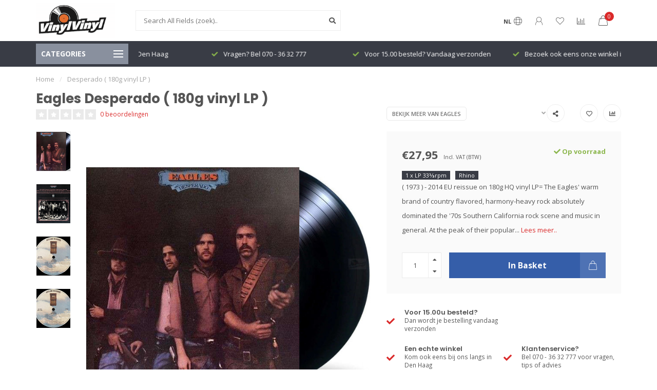

--- FILE ---
content_type: text/html;charset=utf-8
request_url: https://www.vinylvinyl.nl/eagles-desperado-hq-180g-vinyl-lp.html
body_size: 22009
content:
<!DOCTYPE html>
<html lang="nl">
  <head>
    
    <!--
        
        Theme Nova | v1.1.0.07092001_1
        Theme designed and created by Dyvelopment - We are true e-commerce heroes!
        
        For custom Lightspeed eCom work like custom design or development,
        please contact us at www.dyvelopment.com

          _____                  _                                  _   
         |  __ \                | |                                | |  
         | |  | |_   ___   _____| | ___  _ __  _ __ ___   ___ _ __ | |_ 
         | |  | | | | \ \ / / _ \ |/ _ \| '_ \| '_ ` _ \ / _ \ '_ \| __|
         | |__| | |_| |\ V /  __/ | (_) | |_) | | | | | |  __/ | | | |_ 
         |_____/ \__, | \_/ \___|_|\___/| .__/|_| |_| |_|\___|_| |_|\__|
                  __/ |                 | |                             
                 |___/                  |_|                             
    -->
    
    <meta charset="utf-8"/>
<!-- [START] 'blocks/head.rain' -->
<!--

  (c) 2008-2026 Lightspeed Netherlands B.V.
  http://www.lightspeedhq.com
  Generated: 22-01-2026 @ 12:27:27

-->
<link rel="canonical" href="https://www.vinylvinyl.nl/eagles-desperado-hq-180g-vinyl-lp.html"/>
<link rel="alternate" href="https://www.vinylvinyl.nl/index.rss" type="application/rss+xml" title="Nieuwe producten"/>
<meta name="robots" content="noodp,noydir"/>
<meta name="google-site-verification" content="gwmSw9NRHsUuGbrH_PaazBL1C3PZ91MUqkEPmsqt5Mk"/>
<meta name="google-site-verification" content="RyD-s3r_5Gv9QWW00Oim8ZRgaR8iSaN_Os6lcaW1q0g"/>
<meta property="og:url" content="https://www.vinylvinyl.nl/eagles-desperado-hq-180g-vinyl-lp.html?source=facebook"/>
<meta property="og:site_name" content="VinylVinyl"/>
<meta property="og:title" content="Eagles Desperado ( 180g vinyl LP )"/>
<meta property="og:description" content="1973 - 2014 EU reissue ( 180g vinyl LP ) The Eagles&#039; warm brand of country flavored, harmony-heavy rock absolutely dominated..."/>
<meta property="og:image" content="https://cdn.webshopapp.com/shops/13847/files/409351728/eagles-desperado-180g-vinyl-lp.jpg"/>
<!--[if lt IE 9]>
<script src="https://cdn.webshopapp.com/assets/html5shiv.js?2025-02-20"></script>
<![endif]-->
<!-- [END] 'blocks/head.rain' -->
    
        	  	              	    	         
        <title>Eagles Desperado ( 180g vinyl LP ) - VinylVinyl</title>
    
    <meta name="description" content="1973 - 2014 EU reissue ( 180g vinyl LP ) The Eagles&#039; warm brand of country flavored, harmony-heavy rock absolutely dominated..." />
    <meta name="keywords" content="Eagles, Desperado, (, 180g, vinyl, LP, ), lp kopen, rega rp1, vinyl vinyl, vinyl lp, lp winkel, vinyl shop, vinyl den haag, vinyl, lp, grammofoonplaten, draaitafel, grado, project, mobile fidelity,music on vinyl, musiconvinyl, okki nokki, jazz lp, bl" />
    
    <meta http-equiv="X-UA-Compatible" content="IE=edge">
    <meta name="viewport" content="width=device-width, initial-scale=1.0, maximum-scale=1.0, user-scalable=0">
    <meta name="apple-mobile-web-app-capable" content="yes">
    <meta name="apple-mobile-web-app-status-bar-style" content="black">
    
    <link rel="preconnect" href="https://ajax.googleapis.com">
		<link rel="preconnect" href="https://cdn.webshopapp.com/">
		<link rel="preconnect" href="https://cdn.webshopapp.com/">	
		<link rel="preconnect" href="https://fonts.googleapis.com">
		<link rel="preconnect" href="https://fonts.gstatic.com" crossorigin>
    <link rel="dns-prefetch" href="https://ajax.googleapis.com">
		<link rel="dns-prefetch" href="https://cdn.webshopapp.com/">
		<link rel="dns-prefetch" href="https://cdn.webshopapp.com/">	
		<link rel="dns-prefetch" href="https://fonts.googleapis.com">
		<link rel="dns-prefetch" href="https://fonts.gstatic.com" crossorigin>

    <link rel="shortcut icon" href="https://cdn.webshopapp.com/shops/13847/themes/181477/v/1750242/assets/favicon.ico?20230224161938" type="image/x-icon" />
    
    <script src="//ajax.googleapis.com/ajax/libs/jquery/1.12.4/jquery.min.js"></script>
    <script>window.jQuery || document.write('<script src="https://cdn.webshopapp.com/shops/13847/themes/181477/assets/jquery-1-12-4-min.js?20260105103048">\x3C/script>')</script>
    
    <script>!navigator.userAgent.match('MSIE 10.0;') || document.write('<script src="https://cdn.webshopapp.com/shops/13847/themes/181477/assets/proto-polyfill.js?20260105103048">\x3C/script>')</script>
    <script>if(navigator.userAgent.indexOf("MSIE ") > -1 || navigator.userAgent.indexOf("Trident/") > -1) { document.write('<script src="https://cdn.webshopapp.com/shops/13847/themes/181477/assets/intersection-observer-polyfill.js?20260105103048">\x3C/script>') }</script>
    
    <link href="//fonts.googleapis.com/css?family=Open%20Sans:400,300,600,700|Poppins:300,400,600,700" rel="preload" as="style">
    <link href="//fonts.googleapis.com/css?family=Open%20Sans:400,300,600,700|Poppins:300,400,600,700" rel="stylesheet">
    
    <link rel="preload" href="https://cdn.webshopapp.com/shops/13847/themes/181477/assets/fontawesome-5-min.css?20260105103048" as="style">
    <link rel="stylesheet" href="https://cdn.webshopapp.com/shops/13847/themes/181477/assets/fontawesome-5-min.css?20260105103048">
    
    <link rel="preload" href="https://cdn.webshopapp.com/shops/13847/themes/181477/assets/bootstrap-min.css?20260105103048" as="style">
    <link rel="stylesheet" href="https://cdn.webshopapp.com/shops/13847/themes/181477/assets/bootstrap-min.css?20260105103048">
    
    <link rel="preload" as="script" href="https://cdn.webshopapp.com/assets/gui.js?2025-02-20">
    <script src="https://cdn.webshopapp.com/assets/gui.js?2025-02-20"></script>
    
    <link rel="preload" as="script" href="https://cdn.webshopapp.com/assets/gui-responsive-2-0.js?2025-02-20">
    <script src="https://cdn.webshopapp.com/assets/gui-responsive-2-0.js?2025-02-20"></script>
    
        <link rel="stylesheet" href="https://cdn.webshopapp.com/shops/13847/themes/181477/assets/fancybox-3-5-7-min.css?20260105103048" />
        
        <link rel="preload" href="https://cdn.webshopapp.com/shops/13847/themes/181477/assets/style.css?20260105103048" as="style">
    <link rel="stylesheet" href="https://cdn.webshopapp.com/shops/13847/themes/181477/assets/style.css?20260105103048" />
        
    <!-- User defined styles -->
    <link rel="preload" href="https://cdn.webshopapp.com/shops/13847/themes/181477/assets/settings.css?20260105103048" as="style">
    <link rel="preload" href="https://cdn.webshopapp.com/shops/13847/themes/181477/assets/custom.css?20260105103048" as="style">
    <link rel="stylesheet" href="https://cdn.webshopapp.com/shops/13847/themes/181477/assets/settings.css?20260105103048" />
    <link rel="stylesheet" href="https://cdn.webshopapp.com/shops/13847/themes/181477/assets/custom.css?20260105103048" />
    
    <script>
   var productStorage = {};
   var theme = {};

  </script>    
    <link type="preload" src="https://cdn.webshopapp.com/shops/13847/themes/181477/assets/countdown-min.js?20260105103048" as="script">
    <link type="preload" src="https://cdn.webshopapp.com/shops/13847/themes/181477/assets/swiper-4-min.js?20260105103048" as="script">
    <link type="preload" src="https://cdn.webshopapp.com/shops/13847/themes/181477/assets/global.js?20260105103048" as="script">
    
            
      </head>
  <body class="layout-custom">
    <div class="body-content"><div class="overlay"><i class="fa fa-times"></i></div><header><div id="header-holder"><div class="container"><div id="header-content"><div class="header-left"><div class="categories-button small scroll scroll-nav hidden-sm hidden-xs hidden-xxs"><div class="nav-icon"><div class="bar1"></div><div class="bar3"></div><span>Menu</span></div></div><div id="mobilenav" class="categories-button small mobile visible-sm visible-xs visible-xxs"><div class="nav-icon"><div class="bar1"></div><div class="bar3"></div></div><span>Menu</span></div><span id="mobilesearch" class="visible-xxs visible-xs visible-sm"><a href="https://www.vinylvinyl.nl/"><i class="fa fa-search" aria-hidden="true"></i></a></span><a href="https://www.vinylvinyl.nl/" class="logo hidden-sm hidden-xs hidden-xxs"><img class="logo" src="https://cdn.webshopapp.com/shops/13847/themes/181477/assets/logo.png?20260105094337" alt="VinylVinyl - Speciaalzaak voor Vinyl, Draaitafels en alles daaromheen!"></a></div><div class="header-center"><div class="search hidden-sm hidden-xs hidden-xxs"><form action="https://www.vinylvinyl.nl/search/" class="searchform" method="get"><div class="search-holder"><input type="text" class="searchbox white" name="q" placeholder="Search All Fields (zoek).." autocomplete="off"><i class="fa fa-search" aria-hidden="true"></i><i class="fa fa-times clearsearch" aria-hidden="true"></i></div></form><div class="searchcontent hidden-xs hidden-xxs"><div class="searchresults"></div><div class="more"><a href="#" class="search-viewall">Bekijk alle resultaten <span>(0)</span></a></div><div class="noresults">Nothing Found</div></div></div><a href="https://www.vinylvinyl.nl/"><img class="logo hidden-lg hidden-md" src="https://cdn.webshopapp.com/shops/13847/themes/181477/assets/logo.png?20260105094337" alt="VinylVinyl - Speciaalzaak voor Vinyl, Draaitafels en alles daaromheen!"></a></div><div class="header-right text-right"><div class="user-actions hidden-sm hidden-xs hidden-xxs"><a href="#" class="header-link" data-fancy="fancy-locale-holder" data-fancy-type="flyout" data-tooltip title="Taal & Valuta" data-placement="bottom"><span class="current-lang">NL</span><i class="nova-icon nova-icon-globe"></i></a><a href="https://www.vinylvinyl.nl/account/" class="account header-link" data-fancy="fancy-account-holder" data-tooltip title="My account" data-placement="bottom"><!-- <img src="https://cdn.webshopapp.com/shops/13847/themes/181477/assets/icon-user.svg?20260105103048" alt="My account" class="icon"> --><i class="nova-icon nova-icon-user"></i></a><a href="https://www.vinylvinyl.nl/account/wishlist/" class="header-link" data-tooltip title="Verlanglijst" data-placement="bottom" data-fancy="fancy-account-holder"><i class="nova-icon nova-icon-heart"></i></a><a href="" class="header-link compare" data-fancy="fancy-compare-holder" data-fancy-type="flyout" data-tooltip title="Vergelijk" data-placement="bottom"><i class="nova-icon nova-icon-chart"></i></a><div class="fancy-box flyout fancy-compare-holder"><div class="fancy-compare"><div class="row"><div class="col-md-12"><h4>Vergelijk producten</h4></div><div class="col-md-12"><p>U heeft nog geen producten toegevoegd.</p></div></div></div></div><div class="fancy-box flyout fancy-locale-holder"><div class="fancy-locale"><div class=""><label for="">Kies uw taal</label><div class="flex-container middle"><div class="flex-col"><span class="flags nl"></span></div><div class="flex-col flex-grow-1"><select id="" class="fancy-select" onchange="document.location=this.options[this.selectedIndex].getAttribute('data-url')"><option lang="nl" title="Nederlands" data-url="https://www.vinylvinyl.nl/go/product/10010539" selected="selected">Nederlands</option></select></div></div></div><div class="margin-top-half"><label for="">Kies uw valuta</label><div class="flex-container middle"><div class="flex-col"><span><strong>€</strong></span></div><div class="flex-col flex-grow-1"><select id="" class="fancy-select" onchange="document.location=this.options[this.selectedIndex].getAttribute('data-url')"><option data-url="https://www.vinylvinyl.nl/session/currency/eur/" selected="selected">EUR</option></select></div></div></div></div></div></div><a href="https://www.vinylvinyl.nl/cart/" class="cart header-link" data-fancy="fancy-cart-holder"><div class="cart-icon"><i class="nova-icon nova-icon-shopping-bag"></i><span id="qty" class="highlight-bg cart-total-qty shopping-bag">0</span></div></a></div></div></div></div><div class="cf"></div><div class="subheader-holder"><div class="container"><div class="subheader"><nav class="subheader-nav hidden-sm hidden-xs hidden-xxs"><div class="categories-button main">
          Categories
          <div class="nav-icon"><div class="bar1"></div><div class="bar2"></div><div class="bar3"></div></div></div><div class="nav-main-holder"><ul class="nav-main"><li class="nav-main-item"><a href="https://www.vinylvinyl.nl/new-arrivals/" class="nav-main-item-name has-subs"><img src="https://cdn.webshopapp.com/shops/13847/files/424091570/35x35x1/image.jpg">
                                            New Arrivals
            </a><ul class="nav-main-sub fixed-width level-1"><li class="nav-main-item category-title"><h5>New Arrivals</h5></li><li class="nav-main-item"><a href="https://www.vinylvinyl.nl/new-arrivals/may-2025/" class="nav-sub-item-name">
              			May 2025
            			</a></li><li class="nav-main-item"><a href="https://www.vinylvinyl.nl/new-arrivals/febbruary-2025/" class="nav-sub-item-name">
              			Febbruary 2025
            			</a></li><li class="nav-main-item"><a href="https://www.vinylvinyl.nl/new-arrivals/december-2024/" class="nav-sub-item-name">
              			December 2024
            			</a></li><li class="nav-main-item"><a href="https://www.vinylvinyl.nl/new-arrivals/november-2024/" class="nav-sub-item-name">
              			November 2024
            			</a></li><li class="nav-main-item"><a href="https://www.vinylvinyl.nl/new-arrivals/october-2024/" class="nav-sub-item-name">
              			October 2024
            			</a></li><li class="nav-main-item"><a href="https://www.vinylvinyl.nl/new-arrivals/september-2024/" class="nav-sub-item-name">
              			September 2024
            			</a></li><li class="nav-main-item"><a href="https://www.vinylvinyl.nl/new-arrivals/august-2024/" class="nav-sub-item-name">
              			August 2024
            			</a></li><li class="nav-main-item"><a href="https://www.vinylvinyl.nl/new-arrivals/july-2024/" class="nav-sub-item-name">
              			July 2024
            			</a></li><li class="nav-main-item"><a href="https://www.vinylvinyl.nl/new-arrivals/june-2024/" class="nav-sub-item-name">
              			June 2024
            			</a></li><li class="nav-main-item"><a href="https://www.vinylvinyl.nl/new-arrivals/may-2024/" class="nav-sub-item-name">
              			May 2024
            			</a></li><li class="nav-main-item"><a href="https://www.vinylvinyl.nl/new-arrivals/april-2024/" class="nav-sub-item-name">
              			April 2024
            			</a></li><li class="nav-main-item"><a href="https://www.vinylvinyl.nl/new-arrivals/februray-2024/" class="nav-sub-item-name">
              			Februray 2024
            			</a></li><li class="nav-main-item"><a href="https://www.vinylvinyl.nl/new-arrivals/january-2024/" class="nav-sub-item-name">
              			January 2024
            			</a></li><li class="nav-main-item"><a href="https://www.vinylvinyl.nl/new-arrivals/december-2023/" class="nav-sub-item-name">
              			December 2023
            			</a></li><li class="nav-main-item"><a href="https://www.vinylvinyl.nl/new-arrivals/october-2023/" class="nav-sub-item-name">
              			October 2023
            			</a></li><li class="nav-main-item"><a href="https://www.vinylvinyl.nl/new-arrivals/christmas/" class="nav-sub-item-name">
              			Christmas
            			</a></li><li class="nav-main-item"><a href="https://www.vinylvinyl.nl/new-arrivals/september-2023/" class="nav-sub-item-name">
              			September 2023
            			</a></li></ul></li><li class="nav-main-item"><a href="https://www.vinylvinyl.nl/sales/" class="nav-main-item-name"><img src="https://cdn.webshopapp.com/shops/13847/themes/181477/assets/nav-cat-placeholder.png?20260105103048">
                                            Sales
            </a></li><li class="nav-main-item"><a href="https://www.vinylvinyl.nl/music-store/" class="nav-main-item-name has-subs"><img src="https://cdn.webshopapp.com/shops/13847/files/424137888/35x35x1/image.jpg">
                                            Music Store
            </a><ul class="nav-main-sub fixed-width level-1"><li class="nav-main-item category-title"><h5>Music Store</h5></li><li class="nav-main-item"><a href="https://www.vinylvinyl.nl/music-store/female-singer/" class="nav-sub-item-name">
              			Female Singer
            			</a></li><li class="nav-main-item"><a href="https://www.vinylvinyl.nl/music-store/classical-opera/" class="nav-sub-item-name">
              			Classical/Opera
            			</a></li><li class="nav-main-item"><a href="https://www.vinylvinyl.nl/music-store/jazz/" class="nav-sub-item-name has-subs">
              			Jazz
            			</a><ul class="nav-main-sub fixed-width level-2"><li class="nav-main-item category-title"><h5>Jazz</h5></li><li class="nav-main-item"><a href="https://www.vinylvinyl.nl/music-store/jazz/jazz-fusion/" class="nav-sub-item-name">
                        Jazz Fusion
                      </a></li><li class="nav-main-item"><a href="https://www.vinylvinyl.nl/music-store/jazz/blues/" class="nav-sub-item-name">
                        Blues
                      </a></li></ul></li><li class="nav-main-item"><a href="https://www.vinylvinyl.nl/music-store/rock/" class="nav-sub-item-name has-subs">
              			Rock
            			</a><ul class="nav-main-sub fixed-width level-2"><li class="nav-main-item category-title"><h5>Rock</h5></li><li class="nav-main-item"><a href="https://www.vinylvinyl.nl/music-store/rock/metal-alternative-metal/" class="nav-sub-item-name">
                        Metal/Alternative Metal 
                      </a></li><li class="nav-main-item"><a href="https://www.vinylvinyl.nl/music-store/rock/alternative-new-wave-art-rock/" class="nav-sub-item-name">
                        Alternative, New wave, Art-Rock
                      </a></li><li class="nav-main-item"><a href="https://www.vinylvinyl.nl/music-store/rock/britpop/" class="nav-sub-item-name">
                        Britpop
                      </a></li></ul></li><li class="nav-main-item"><a href="https://www.vinylvinyl.nl/music-store/r-b-soul-funk/" class="nav-sub-item-name has-subs">
              			R&amp;B/Soul/Funk
            			</a><ul class="nav-main-sub fixed-width level-2"><li class="nav-main-item category-title"><h5>R&amp;B/Soul/Funk</h5></li><li class="nav-main-item"><a href="https://www.vinylvinyl.nl/music-store/r-b-soul-funk/hip-hop-rap/" class="nav-sub-item-name">
                        HIP-HOP/RAP
                      </a></li><li class="nav-main-item"><a href="https://www.vinylvinyl.nl/music-store/r-b-soul-funk/reggae/" class="nav-sub-item-name">
                        Reggae
                      </a></li></ul></li><li class="nav-main-item"><a href="https://www.vinylvinyl.nl/music-store/vocal-easy-listening/" class="nav-sub-item-name has-subs">
              			Vocal/Easy Listening
            			</a><ul class="nav-main-sub fixed-width level-2"><li class="nav-main-item category-title"><h5>Vocal/Easy Listening</h5></li><li class="nav-main-item"><a href="https://www.vinylvinyl.nl/music-store/vocal-easy-listening/country-folk/" class="nav-sub-item-name">
                        Country &amp; Folk
                      </a></li><li class="nav-main-item"><a href="https://www.vinylvinyl.nl/music-store/vocal-easy-listening/singer-songwriter/" class="nav-sub-item-name">
                        Singer-Songwriter
                      </a></li></ul></li><li class="nav-main-item"><a href="https://www.vinylvinyl.nl/music-store/soundtrack/" class="nav-sub-item-name">
              			Soundtrack
            			</a></li><li class="nav-main-item"><a href="https://www.vinylvinyl.nl/music-store/french-chansons/" class="nav-sub-item-name">
              			French Chansons
            			</a></li><li class="nav-main-item"><a href="https://www.vinylvinyl.nl/music-store/electronica/" class="nav-sub-item-name">
              			Electronica
            			</a></li><li class="nav-main-item"><a href="https://www.vinylvinyl.nl/music-store/nederlands-belgisch/" class="nav-sub-item-name">
              			Nederlands/Belgisch
            			</a></li><li class="nav-main-item"><a href="https://www.vinylvinyl.nl/music-store/pop/" class="nav-sub-item-name">
              			POP
            			</a></li><li class="nav-main-item"><a href="https://www.vinylvinyl.nl/music-store/world/" class="nav-sub-item-name">
              			World
            			</a></li><li class="nav-main-item"><a href="https://www.vinylvinyl.nl/music-store/other/" class="nav-sub-item-name">
              			Other
            			</a></li><li class="nav-main-item"><a href="https://www.vinylvinyl.nl/music-store/compilation/" class="nav-sub-item-name">
              			Compilation 
            			</a></li><li class="nav-main-item"><a href="https://www.vinylvinyl.nl/music-store/the-2020s/" class="nav-sub-item-name">
              			The 2020s
            			</a></li><li class="nav-main-item"><a href="https://www.vinylvinyl.nl/music-store/the-2010s/" class="nav-sub-item-name">
              			The 2010s 
            			</a></li><li class="nav-main-item"><a href="https://www.vinylvinyl.nl/music-store/the-2000s/" class="nav-sub-item-name">
              			The 2000s
            			</a></li><li class="nav-main-item"><a href="https://www.vinylvinyl.nl/music-store/the-1990s/" class="nav-sub-item-name">
              			The 1990s
            			</a></li><li class="nav-main-item"><a href="https://www.vinylvinyl.nl/music-store/the-1980s/" class="nav-sub-item-name">
              			The 1980s
            			</a></li><li class="nav-main-item"><a href="https://www.vinylvinyl.nl/music-store/the-1970s/" class="nav-sub-item-name">
              			The 1970s
            			</a></li><li class="nav-main-item"><a href="https://www.vinylvinyl.nl/music-store/the-1960s/" class="nav-sub-item-name">
              			The 1960s
            			</a></li><li class="nav-main-item"><a href="https://www.vinylvinyl.nl/music-store/the-1950s/" class="nav-sub-item-name">
              			The 1950&#039;s
            			</a></li><li class="nav-main-item"><a href="https://www.vinylvinyl.nl/music-store/the-1940s30sbefore/" class="nav-sub-item-name">
              			The 1940s,30s,....before
            			</a></li></ul></li><li class="nav-main-item"><a href="https://www.vinylvinyl.nl/analog-store/" class="nav-main-item-name has-subs"><img src="https://cdn.webshopapp.com/shops/13847/files/424139182/35x35x1/image.jpg">
                                            Analog Store
            </a><ul class="nav-main-sub fixed-width level-1"><li class="nav-main-item category-title"><h5>Analog Store</h5></li><li class="nav-main-item"><a href="https://www.vinylvinyl.nl/analog-store/turntables/" class="nav-sub-item-name">
              			Turntables
            			</a></li><li class="nav-main-item"><a href="https://www.vinylvinyl.nl/analog-store/tonearms/" class="nav-sub-item-name">
              			Tonearms
            			</a></li><li class="nav-main-item"><a href="https://www.vinylvinyl.nl/analog-store/cartridges/" class="nav-sub-item-name has-subs">
              			Cartridges
            			</a><ul class="nav-main-sub fixed-width level-2"><li class="nav-main-item category-title"><h5>Cartridges</h5></li><li class="nav-main-item"><a href="https://www.vinylvinyl.nl/analog-store/cartridges/cartridges-for-djs/" class="nav-sub-item-name">
                        Cartridges for DJ&#039;s
                      </a></li><li class="nav-main-item"><a href="https://www.vinylvinyl.nl/analog-store/cartridges/cartridge-glossary/" class="nav-sub-item-name">
                        Cartridge Glossary
                      </a></li></ul></li><li class="nav-main-item"><a href="https://www.vinylvinyl.nl/analog-store/styli-needles/" class="nav-sub-item-name">
              			Styli (Needles)
            			</a></li><li class="nav-main-item"><a href="https://www.vinylvinyl.nl/analog-store/headshells-and-parts/" class="nav-sub-item-name">
              			Headshells and -Parts
            			</a></li><li class="nav-main-item"><a href="https://www.vinylvinyl.nl/analog-store/drive-belts/" class="nav-sub-item-name">
              			Drive Belts
            			</a></li><li class="nav-main-item"><a href="https://www.vinylvinyl.nl/analog-store/platters-mats/" class="nav-sub-item-name">
              			Platters &amp; Mats
            			</a></li><li class="nav-main-item"><a href="https://www.vinylvinyl.nl/analog-store/clamps/" class="nav-sub-item-name">
              			Clamps
            			</a></li><li class="nav-main-item"><a href="https://www.vinylvinyl.nl/analog-store/turntable-covers/" class="nav-sub-item-name">
              			(Turntable) Covers
            			</a></li><li class="nav-main-item"><a href="https://www.vinylvinyl.nl/analog-store/upgrades/" class="nav-sub-item-name">
              			Upgrades
            			</a></li><li class="nav-main-item"><a href="https://www.vinylvinyl.nl/analog-store/tools/" class="nav-sub-item-name">
              			Tools
            			</a></li><li class="nav-main-item"><a href="https://www.vinylvinyl.nl/analog-store/oils-and-lubricants/" class="nav-sub-item-name">
              			Oils and Lubricants
            			</a></li><li class="nav-main-item"><a href="https://www.vinylvinyl.nl/analog-store/spareparts/" class="nav-sub-item-name">
              			Spareparts
            			</a></li><li class="nav-main-item"><a href="https://www.vinylvinyl.nl/analog-store/testrecords/" class="nav-sub-item-name">
              			Testrecords
            			</a></li><li class="nav-main-item"><a href="https://www.vinylvinyl.nl/analog-store/accessories/" class="nav-sub-item-name">
              			Accessories
            			</a></li><li class="nav-main-item"><a href="https://www.vinylvinyl.nl/analog-store/storage-and-protection/" class="nav-sub-item-name">
              			Storage and Protection
            			</a></li><li class="nav-main-item"><a href="https://www.vinylvinyl.nl/analog-store/cleaning-tools/" class="nav-sub-item-name">
              			Cleaning Tools
            			</a></li><li class="nav-main-item"><a href="https://www.vinylvinyl.nl/analog-store/cleaning-fluids/" class="nav-sub-item-name">
              			Cleaning Fluids
            			</a></li><li class="nav-main-item"><a href="https://www.vinylvinyl.nl/analog-store/cleaning-machines/" class="nav-sub-item-name">
              			Cleaning Machines
            			</a></li></ul></li><li class="nav-main-item"><a href="https://www.vinylvinyl.nl/electronic-store/" class="nav-main-item-name has-subs"><img src="https://cdn.webshopapp.com/shops/13847/files/424139933/35x35x1/image.jpg">
                                            Electronic Store
            </a><ul class="nav-main-sub fixed-width level-1"><li class="nav-main-item category-title"><h5>Electronic Store</h5></li><li class="nav-main-item"><a href="https://www.vinylvinyl.nl/electronic-store/phonostages/" class="nav-sub-item-name">
              			Phonostages
            			</a></li><li class="nav-main-item"><a href="https://www.vinylvinyl.nl/electronic-store/pre-amplifiers/" class="nav-sub-item-name">
              			Pre Amplifiers
            			</a></li><li class="nav-main-item"><a href="https://www.vinylvinyl.nl/electronic-store/amplifiers/" class="nav-sub-item-name">
              			Amplifiers
            			</a></li><li class="nav-main-item"><a href="https://www.vinylvinyl.nl/electronic-store/motor-control/" class="nav-sub-item-name">
              			Motor Control
            			</a></li><li class="nav-main-item"><a href="https://www.vinylvinyl.nl/electronic-store/dacs-d-to-a-converters/" class="nav-sub-item-name">
              			DAC&#039;s / D to A Converters
            			</a></li><li class="nav-main-item"><a href="https://www.vinylvinyl.nl/electronic-store/usb/" class="nav-sub-item-name">
              			USB
            			</a></li><li class="nav-main-item"><a href="https://www.vinylvinyl.nl/electronic-store/power-cords-and-sockets/" class="nav-sub-item-name">
              			Power Cords and Sockets
            			</a></li><li class="nav-main-item"><a href="https://www.vinylvinyl.nl/electronic-store/bluetooth-wireless/" class="nav-sub-item-name">
              			BlueTooth wireless
            			</a></li></ul></li><li class="nav-main-item"><a href="https://www.vinylvinyl.nl/accessories-store/" class="nav-main-item-name has-subs"><img src="https://cdn.webshopapp.com/shops/13847/files/424145066/35x35x1/image.jpg">
                                            Accessories Store
            </a><ul class="nav-main-sub fixed-width level-1"><li class="nav-main-item category-title"><h5>Accessories Store</h5></li><li class="nav-main-item"><a href="https://www.vinylvinyl.nl/accessories-store/spikes-and-feet/" class="nav-sub-item-name">
              			Spikes and Feet
            			</a></li></ul></li><li class="nav-main-item"><a href="https://www.vinylvinyl.nl/cable-store/" class="nav-main-item-name has-subs"><img src="https://cdn.webshopapp.com/shops/13847/files/424146284/35x35x1/image.jpg">
                                            Cable Store
            </a><ul class="nav-main-sub fixed-width level-1"><li class="nav-main-item category-title"><h5>Cable Store</h5></li><li class="nav-main-item"><a href="https://www.vinylvinyl.nl/cable-store/phono-to-phono-cables/" class="nav-sub-item-name">
              			Phono to Phono Cables
            			</a></li><li class="nav-main-item"><a href="https://www.vinylvinyl.nl/cable-store/phono-to-jack-cables/" class="nav-sub-item-name">
              			Phono to Jack Cables
            			</a></li><li class="nav-main-item"><a href="https://www.vinylvinyl.nl/cable-store/jack-to-jack-cables/" class="nav-sub-item-name">
              			Jack to Jack Cables
            			</a></li><li class="nav-main-item"><a href="https://www.vinylvinyl.nl/cable-store/headphone-cables/" class="nav-sub-item-name">
              			Headphone Cables
            			</a></li><li class="nav-main-item"><a href="https://www.vinylvinyl.nl/cable-store/digital-cables/" class="nav-sub-item-name">
              			Digital Cables
            			</a></li><li class="nav-main-item"><a href="https://www.vinylvinyl.nl/cable-store/optical-cables/" class="nav-sub-item-name">
              			Optical Cables
            			</a></li><li class="nav-main-item"><a href="https://www.vinylvinyl.nl/cable-store/usb-cables/" class="nav-sub-item-name">
              			USB Cables
            			</a></li><li class="nav-main-item"><a href="https://www.vinylvinyl.nl/cable-store/ethernet-cables/" class="nav-sub-item-name">
              			Ethernet Cables
            			</a></li><li class="nav-main-item"><a href="https://www.vinylvinyl.nl/cable-store/hdmi-cables/" class="nav-sub-item-name">
              			HDMI Cables
            			</a></li><li class="nav-main-item"><a href="https://www.vinylvinyl.nl/cable-store/xlr-cables/" class="nav-sub-item-name">
              			XLR Cables
            			</a></li><li class="nav-main-item"><a href="https://www.vinylvinyl.nl/cable-store/aerial-cables/" class="nav-sub-item-name">
              			Aerial Cables
            			</a></li><li class="nav-main-item"><a href="https://www.vinylvinyl.nl/cable-store/subwoofer-cables/" class="nav-sub-item-name">
              			Subwoofer Cables
            			</a></li><li class="nav-main-item"><a href="https://www.vinylvinyl.nl/cable-store/power-cables/" class="nav-sub-item-name">
              			Power Cables
            			</a></li><li class="nav-main-item"><a href="https://www.vinylvinyl.nl/cable-store/loudspeaker-cables/" class="nav-sub-item-name">
              			Loudspeaker Cables
            			</a></li><li class="nav-main-item"><a href="https://www.vinylvinyl.nl/cable-store/connectors/" class="nav-sub-item-name">
              			Connectors
            			</a></li><li class="nav-main-item"><a href="https://www.vinylvinyl.nl/cable-store/tonearm-cables/" class="nav-sub-item-name">
              			Tonearm Cables
            			</a></li></ul></li><li class="nav-main-item"><a href="https://www.vinylvinyl.nl/headphone-store/" class="nav-main-item-name has-subs"><img src="https://cdn.webshopapp.com/shops/13847/files/424146507/35x35x1/image.jpg">
                                            Headphone Store
            </a><ul class="nav-main-sub fixed-width level-1"><li class="nav-main-item category-title"><h5>Headphone Store</h5></li><li class="nav-main-item"><a href="https://www.vinylvinyl.nl/headphone-store/headphones/" class="nav-sub-item-name">
              			Headphones
            			</a></li><li class="nav-main-item"><a href="https://www.vinylvinyl.nl/headphone-store/headphone-amplifiers/" class="nav-sub-item-name">
              			Headphone Amplifiers
            			</a></li><li class="nav-main-item"><a href="https://www.vinylvinyl.nl/headphone-store/headphone-accessories/" class="nav-sub-item-name">
              			Headphone Accessories
            			</a></li></ul></li><li class="nav-main-item"><a href="https://www.vinylvinyl.nl/brand-store/" class="nav-main-item-name has-subs"><img src="https://cdn.webshopapp.com/shops/13847/files/424147066/35x35x1/image.jpg">
                                            Brand Store
            </a><ul class="nav-main-sub fixed-width level-1"><li class="nav-main-item category-title"><h5>Brand Store</h5></li><li class="nav-main-item"><a href="https://www.vinylvinyl.nl/brand-store/artvinyl/" class="nav-sub-item-name">
              			ArtVinyl
            			</a></li><li class="nav-main-item"><a href="https://www.vinylvinyl.nl/brand-store/audio-engine/" class="nav-sub-item-name">
              			Audio Engine
            			</a></li><li class="nav-main-item"><a href="https://www.vinylvinyl.nl/brand-store/audio-technica/" class="nav-sub-item-name">
              			Audio Technica
            			</a></li><li class="nav-main-item"><a href="https://www.vinylvinyl.nl/brand-store/blue-horizon/" class="nav-sub-item-name">
              			Blue Horizon
            			</a></li><li class="nav-main-item"><a href="https://www.vinylvinyl.nl/brand-store/cambridge-audio/" class="nav-sub-item-name">
              			Cambridge Audio
            			</a></li><li class="nav-main-item"><a href="https://www.vinylvinyl.nl/brand-store/cardas/" class="nav-sub-item-name">
              			Cardas
            			</a></li><li class="nav-main-item"><a href="https://www.vinylvinyl.nl/brand-store/cdsoftcover/" class="nav-sub-item-name">
              			CDsoftcover
            			</a></li><li class="nav-main-item"><a href="https://www.vinylvinyl.nl/brand-store/clearaudio/" class="nav-sub-item-name">
              			Clearaudio
            			</a></li><li class="nav-main-item"><a href="https://www.vinylvinyl.nl/brand-store/clones-audio-hk/" class="nav-sub-item-name">
              			Clones Audio (HK)
            			</a></li><li class="nav-main-item"><a href="https://www.vinylvinyl.nl/brand-store/cover-company/" class="nav-sub-item-name">
              			Cover Company
            			</a></li><li class="nav-main-item"><a href="https://www.vinylvinyl.nl/brand-store/dayens/" class="nav-sub-item-name">
              			Dayens
            			</a></li><li class="nav-main-item"><a href="https://www.vinylvinyl.nl/brand-store/dynavector/" class="nav-sub-item-name">
              			Dynavector
            			</a></li><li class="nav-main-item"><a href="https://www.vinylvinyl.nl/brand-store/drfeickert/" class="nav-sub-item-name">
              			Dr.Feickert
            			</a></li><li class="nav-main-item"><a href="https://www.vinylvinyl.nl/brand-store/essential-audio-tools/" class="nav-sub-item-name">
              			Essential Audio Tools
            			</a></li><li class="nav-main-item"><a href="https://www.vinylvinyl.nl/brand-store/furutech/" class="nav-sub-item-name">
              			Furutech
            			</a></li><li class="nav-main-item"><a href="https://www.vinylvinyl.nl/brand-store/goldring/" class="nav-sub-item-name">
              			Goldring
            			</a></li><li class="nav-main-item"><a href="https://www.vinylvinyl.nl/brand-store/grado/" class="nav-sub-item-name">
              			Grado
            			</a></li><li class="nav-main-item"><a href="https://www.vinylvinyl.nl/brand-store/graham-slee/" class="nav-sub-item-name">
              			Graham Slee
            			</a></li><li class="nav-main-item"><a href="https://www.vinylvinyl.nl/brand-store/hana/" class="nav-sub-item-name">
              			Hana
            			</a></li><li class="nav-main-item"><a href="https://www.vinylvinyl.nl/brand-store/heed/" class="nav-sub-item-name">
              			Heed
            			</a></li><li class="nav-main-item"><a href="https://www.vinylvinyl.nl/brand-store/ifi/" class="nav-sub-item-name">
              			iFi
            			</a></li><li class="nav-main-item"><a href="https://www.vinylvinyl.nl/brand-store/jelco/" class="nav-sub-item-name">
              			Jelco
            			</a></li><li class="nav-main-item"><a href="https://www.vinylvinyl.nl/brand-store/knosti/" class="nav-sub-item-name">
              			Knosti
            			</a></li><li class="nav-main-item"><a href="https://www.vinylvinyl.nl/brand-store/loricraft/" class="nav-sub-item-name">
              			Loricraft
            			</a></li><li class="nav-main-item"><a href="https://www.vinylvinyl.nl/brand-store/michell-engineering/" class="nav-sub-item-name">
              			Michell Engineering
            			</a></li><li class="nav-main-item"><a href="https://www.vinylvinyl.nl/brand-store/mobile-fidelity-sound-lab-mofi-mfsl/" class="nav-sub-item-name">
              			Mobile Fidelity Sound Lab ( MOFI ) (MFSL)
            			</a></li><li class="nav-main-item"><a href="https://www.vinylvinyl.nl/brand-store/musical-fidelity/" class="nav-sub-item-name">
              			Musical Fidelity
            			</a></li><li class="nav-main-item"><a href="https://www.vinylvinyl.nl/brand-store/nagaoka/" class="nav-sub-item-name">
              			Nagaoka
            			</a></li><li class="nav-main-item"><a href="https://www.vinylvinyl.nl/brand-store/ogata-cable/" class="nav-sub-item-name">
              			Ogata Cable
            			</a></li><li class="nav-main-item"><a href="https://www.vinylvinyl.nl/brand-store/okki-nokki/" class="nav-sub-item-name">
              			Okki Nokki
            			</a></li><li class="nav-main-item"><a href="https://www.vinylvinyl.nl/brand-store/origin-live/" class="nav-sub-item-name">
              			Origin Live
            			</a></li><li class="nav-main-item"><a href="https://www.vinylvinyl.nl/brand-store/ortofon/" class="nav-sub-item-name">
              			Ortofon
            			</a></li><li class="nav-main-item"><a href="https://www.vinylvinyl.nl/brand-store/pebbles/" class="nav-sub-item-name">
              			Pebbles
            			</a></li><li class="nav-main-item"><a href="https://www.vinylvinyl.nl/brand-store/pro-ject/" class="nav-sub-item-name">
              			Pro-Ject
            			</a></li><li class="nav-main-item"><a href="https://www.vinylvinyl.nl/brand-store/qed-cable/" class="nav-sub-item-name">
              			QED Cable
            			</a></li><li class="nav-main-item"><a href="https://www.vinylvinyl.nl/brand-store/rega/" class="nav-sub-item-name">
              			Rega
            			</a></li><li class="nav-main-item"><a href="https://www.vinylvinyl.nl/brand-store/sonos/" class="nav-sub-item-name">
              			Sonos
            			</a></li><li class="nav-main-item"><a href="https://www.vinylvinyl.nl/brand-store/soundcare/" class="nav-sub-item-name">
              			Soundcare
            			</a></li><li class="nav-main-item"><a href="https://www.vinylvinyl.nl/brand-store/sumiko/" class="nav-sub-item-name">
              			Sumiko
            			</a></li><li class="nav-main-item"><a href="https://www.vinylvinyl.nl/brand-store/supra-cable/" class="nav-sub-item-name">
              			Supra Cable
            			</a></li><li class="nav-main-item"><a href="https://www.vinylvinyl.nl/brand-store/takumi/" class="nav-sub-item-name">
              			Takumi
            			</a></li><li class="nav-main-item"><a href="https://www.vinylvinyl.nl/brand-store/teac/" class="nav-sub-item-name">
              			Teac
            			</a></li><li class="nav-main-item"><a href="https://www.vinylvinyl.nl/brand-store/thorens/" class="nav-sub-item-name">
              			Thorens
            			</a></li><li class="nav-main-item"><a href="https://www.vinylvinyl.nl/brand-store/tonar/" class="nav-sub-item-name">
              			Tonar
            			</a></li><li class="nav-main-item"><a href="https://www.vinylvinyl.nl/brand-store/van-den-hul/" class="nav-sub-item-name">
              			van den Hul
            			</a></li><li class="nav-main-item"><a href="https://www.vinylvinyl.nl/brand-store/vibrapod/" class="nav-sub-item-name">
              			Vibrapod
            			</a></li><li class="nav-main-item"><a href="https://www.vinylvinyl.nl/brand-store/vpi/" class="nav-sub-item-name">
              			VPI
            			</a></li><li class="nav-main-item"><a href="https://www.vinylvinyl.nl/brand-store/watsons-vinylcare/" class="nav-sub-item-name">
              			Watsons VinylCare
            			</a></li><li class="nav-main-item"><a href="https://www.vinylvinyl.nl/brand-store/well-tempered-lab/" class="nav-sub-item-name">
              			Well Tempered Lab.
            			</a></li></ul></li><li class="nav-main-item"><a href="https://www.vinylvinyl.nl/test-record/" class="nav-main-item-name"><img src="https://cdn.webshopapp.com/shops/13847/files/424093756/35x35x1/image.jpg">
                                            Test Record
            </a></li><li class="nav-main-item"><a href="https://www.vinylvinyl.nl/contacts/" class="nav-main-item-name"><img src="https://cdn.webshopapp.com/shops/13847/files/424071555/35x35x1/image.jpg">
                                            Contacts
            </a></li><li class="nav-main-item"><a href="https://www.vinylvinyl.nl/giftcard-cadeaubon/" class="nav-main-item-name"><img src="https://cdn.webshopapp.com/shops/13847/files/424087415/35x35x1/image.jpg">
                                            Giftcard / Cadeaubon
            </a></li></ul></div></nav><div class="subheader-usps"><div class="usps-slider-holder" style="width:100%;"><div class="swiper-container usps-header with-header"><div class="swiper-wrapper"><div class="swiper-slide usp-block"><div><i class="fas fa-check"></i> Bezoek ook eens onze winkel in Den Haag
          </div></div><div class="swiper-slide usp-block"><div><i class="fas fa-check"></i> Vragen? Bel 070 - 36 32 777
          </div></div><div class="swiper-slide usp-block"><div><i class="fas fa-check"></i> Voor 15.00 besteld? Vandaag verzonden
          </div></div></div></div></div></div></div></div></div><div class="subnav-dimmed"></div></header><div class="breadcrumbs"><div class="container"><div class="row"><div class="col-md-12"><a href="https://www.vinylvinyl.nl/" title="Home">Home</a><span><span class="seperator">/</span><a href="https://www.vinylvinyl.nl/eagles-desperado-hq-180g-vinyl-lp.html"><span>Desperado ( 180g vinyl LP )</span></a></span></div></div></div></div><div class="addtocart-sticky"><div class="container"><div class="flex-container marginless middle"><img src="https://cdn.webshopapp.com/shops/13847/files/409351728/42x42x2/image.jpg" alt="" class="max-size"><h5 class="title hidden-xs hidden-xxs">Eagles Desperado ( 180g vinyl LP )</h5><div class="sticky-price"><span class="price">€27,95</span></div><a href="https://www.vinylvinyl.nl/cart/add/17568149/" class="button quick-cart smaall-button" data-title="Desperado ( 180g vinyl LP )" data-price="€27,95" data-variant="" data-image="https://cdn.webshopapp.com/shops/13847/files/409351728/650x650x2/image.jpg">In Basket</a><a href="https://www.vinylvinyl.nl/account/wishlistAdd/10010539/?variant_id=17568149" class="button lined sticky-wishlist hidden-xs hidden-xxs" data-tooltip data-original-title="to wishlist" data-placement="bottom"><i class="nova-icon nova-icon-heart"></i></a></div></div></div><div class="container productpage"><div class="row"><div class="col-md-12"><div class="product-title hidden-xxs hidden-xs hidden-sm"><div class=""><h1 class="">Eagles Desperado ( 180g vinyl LP ) </h1></div><div class="row"><div class="col-md-7"><div class="title-appendix"><div class="reviewscore"><span class="stars"><i class="fa fa-star empty" aria-hidden="true"></i><i class="fa fa-star empty" aria-hidden="true"></i><i class="fa fa-star empty" aria-hidden="true"></i><i class="fa fa-star empty" aria-hidden="true"></i><i class="fa fa-star empty" aria-hidden="true"></i></span><a href="#reviews" data-scrollview-id="reviews" data-scrollview-offset="150" class="highlight-txt hidden-xxs hidden-xs hidden-sm">0 beoordelingen</a></div></div></div><div class="col-md-5"><div class="title-appendix"><a href="https://www.vinylvinyl.nl/brands/eagles/" class="brand-button rounded margin-right-10">Bekijk meer van Eagles</a><div class="wishlist text-right"><a href="https://www.vinylvinyl.nl/account/wishlistAdd/10010539/?variant_id=17568149" class="margin-right-10" data-tooltip title="to wishlist"><i class="far fa-heart"></i></a><a href="https://www.vinylvinyl.nl/compare/add/17568149/" class="compare" data-tooltip title="Toevoegen om te vergelijken" data-compare="17568149"><i class="fas fa-chart-bar"></i></a></div><div class="share dropdown-holder"><a href="#" class="share-toggle" data-toggle="dropdown" data-tooltip title="Deel dit product"><i class="fa fa-share-alt"></i></a><div class="content dropdown-content dropdown-right"><a onclick="return !window.open(this.href,'Desperado ( 180g vinyl LP )', 'width=500,height=500')" target="_blank" href="https://www.facebook.com/sharer/sharer.php?u=https%3A%2F%2Fwww.vinylvinyl.nl%2Feagles-desperado-hq-180g-vinyl-lp.html" class="facebook"><i class="fab fa-facebook-square"></i></a><a onclick="return !window.open(this.href,'Desperado ( 180g vinyl LP )', 'width=500,height=500')" target="_blank" href="https://twitter.com/home?status=eagles-desperado-hq-180g-vinyl-lp.html" class="twitter"><i class="fab fa-twitter-square"></i></a><a onclick="return !window.open(this.href,'Desperado ( 180g vinyl LP )', 'width=500,height=500')" target="_blank" href="https://pinterest.com/pin/create/button/?url=https://www.vinylvinyl.nl/eagles-desperado-hq-180g-vinyl-lp.html&media=https://cdn.webshopapp.com/shops/13847/files/409351728/image.jpg&description=%28%201973%20%29%20-%202014%20EU%20reissue%20on%20180g%20HQ%20vinyl%20LP%3D%20The%20Eagles%27%20warm%20brand%20of%20country%20flavored%2C%20harmony-heavy%20rock%20absolutely%20dominated%20the%20%2770s%20Southern%20California%20rock%20scene%20and%20music%20in%20general.%20At%20the%20peak%20of%20their%20popular..." class="pinterest"><i class="fab fa-pinterest-square"></i></a></div></div></div></div></div></div></div></div><div class="content-box"><div class="row"><div class="col-md-1 hidden-sm hidden-xs hidden-xxs thumbs-holder vertical"><div class="thumbs vertical" style="margin-top:0;"><div class="swiper-container swiper-container-vert swiper-productthumbs" style="height:100%; width:100%;"><div class="swiper-wrapper"><div class="swiper-slide swiper-slide-vert active"><img src="https://cdn.webshopapp.com/shops/13847/files/409351728/65x75x1/eagles-desperado-180g-vinyl-lp.jpg" alt="" class="img-responsive"></div><div class="swiper-slide swiper-slide-vert"><img src="https://cdn.webshopapp.com/shops/13847/files/320364316/65x75x1/eagles-desperado-180g-vinyl-lp.jpg" alt="" class="img-responsive"></div><div class="swiper-slide swiper-slide-vert"><img src="https://cdn.webshopapp.com/shops/13847/files/320364319/65x75x1/eagles-desperado-180g-vinyl-lp.jpg" alt="" class="img-responsive"></div><div class="swiper-slide swiper-slide-vert"><img src="https://cdn.webshopapp.com/shops/13847/files/320364322/65x75x1/eagles-desperado-180g-vinyl-lp.jpg" alt="" class="img-responsive"></div></div></div></div></div><div class="col-sm-6 productpage-left"><div class="row"><div class="col-md-12"><div class="product-image-holder" id="holder"><div class="swiper-container swiper-productimage product-image"><div class="swiper-wrapper"><div class="swiper-slide zoom" data-src="https://cdn.webshopapp.com/shops/13847/files/409351728/eagles-desperado-180g-vinyl-lp.jpg" data-fancybox="product-images"><img data-src="https://cdn.webshopapp.com/shops/13847/files/409351728/650x650x2/eagles-desperado-180g-vinyl-lp.jpg" class="swiper-lazy img-responsive" data-src-zoom="https://cdn.webshopapp.com/shops/13847/files/409351728/eagles-desperado-180g-vinyl-lp.jpg" alt="Eagles Desperado ( 180g vinyl LP )"></div><div class="swiper-slide zoom" data-src="https://cdn.webshopapp.com/shops/13847/files/320364316/eagles-desperado-180g-vinyl-lp.jpg" data-fancybox="product-images"><img data-src="https://cdn.webshopapp.com/shops/13847/files/320364316/650x650x2/eagles-desperado-180g-vinyl-lp.jpg" class="swiper-lazy img-responsive" data-src-zoom="https://cdn.webshopapp.com/shops/13847/files/320364316/eagles-desperado-180g-vinyl-lp.jpg" alt="Eagles Desperado ( 180g vinyl LP )"></div><div class="swiper-slide zoom" data-src="https://cdn.webshopapp.com/shops/13847/files/320364319/eagles-desperado-180g-vinyl-lp.jpg" data-fancybox="product-images"><img data-src="https://cdn.webshopapp.com/shops/13847/files/320364319/650x650x2/eagles-desperado-180g-vinyl-lp.jpg" class="swiper-lazy img-responsive" data-src-zoom="https://cdn.webshopapp.com/shops/13847/files/320364319/eagles-desperado-180g-vinyl-lp.jpg" alt="Eagles Desperado ( 180g vinyl LP )"></div><div class="swiper-slide zoom" data-src="https://cdn.webshopapp.com/shops/13847/files/320364322/eagles-desperado-180g-vinyl-lp.jpg" data-fancybox="product-images"><img data-src="https://cdn.webshopapp.com/shops/13847/files/320364322/650x650x2/eagles-desperado-180g-vinyl-lp.jpg" class="swiper-lazy img-responsive" data-src-zoom="https://cdn.webshopapp.com/shops/13847/files/320364322/eagles-desperado-180g-vinyl-lp.jpg" alt="Eagles Desperado ( 180g vinyl LP )"></div></div></div><a href="https://www.vinylvinyl.nl/account/wishlistAdd/10010539/?variant_id=17568149" class="mobile-wishlist visible-sm visible-xs visible-xxs"><i class="nova-icon nova-icon-heart"></i></a></div><div class="swiper-pagination swiper-pagination-image hidden-md hidden-lg"></div></div></div></div><div class="col-md-5 col-sm-6 productpage-right"><div class="row visible-xxs visible-xs visible-sm"><div class="col-md-12"><div class="mobile-pre-title"><a href="https://www.vinylvinyl.nl/brands/eagles/" class="brand-button rounded margin-right-10">Eagles</a></div><div class="mobile-title"><h4>Eagles Desperado ( 180g vinyl LP )</h4></div></div></div><!-- start offer wrapper --><div class="offer-holder"><div class="row "><div class="col-md-12"><div class="product-price"><div class="row"><div class="col-xs-6"><span class="price margin-right-10">€27,95</span><span class="price-strict">Incl. VAT (BTW)</span></div><div class="col-xs-6 text-right"><div class="stock"><div class="in-stock"><i class="fa fa-check"></i> Op voorraad</div></div></div></div></div></div></div><div class="row margin-top-half"><div class="col-md-12"><div class="quick-specs music"><span>
					                                                                    	             1 x                                                         	                         LP
                      		                                            	                                                                    	                                                 33&frac13;rpm                      	                                                                    	                                                                    	                                                                    	          </span><span>Rhino</span></div></div></div><div class="row"><div class="col-md-12"><div class="product-description"><p>
              ( 1973 ) - 2014 EU reissue on 180g HQ vinyl LP= The Eagles&#039; warm brand of country flavored, harmony-heavy rock absolutely dominated the &#039;70s Southern California rock scene and music in general. At the peak of their popular...
                            <a href="#information" data-scrollview-id="information" data-scrollview-offset="190">Lees meer..</a></p></div></div></div><form action="https://www.vinylvinyl.nl/cart/add/17568149/" id="product_configure_form" method="post"><div class="row margin-top" style="display:none;"><div class="col-md-12"><div class="productform variant-blocks"><input type="hidden" name="bundle_id" id="product_configure_bundle_id" value=""></div></div></div><div class="row"><div class="col-md-12 rowmargin"><div class="addtocart-holder"><div class="qty"><input type="text" name="quantity" class="quantity qty-fast" value="1"><span class="qtyadd"><i class="fa fa-caret-up"></i></span><span class="qtyminus"><i class="fa fa-caret-down"></i></span></div><div class="addtocart"><button type="submit" name="addtocart" class="btn-addtocart quick-cart button button-cta" data-vid="17568149" data-title="Desperado ( 180g vinyl LP )" data-variant="" data-price="€27,95" data-image="https://cdn.webshopapp.com/shops/13847/files/409351728/650x650x2/image.jpg" data-has-related="true">
                In Basket <span class="icon-holder"><i class="nova-icon nova-icon-shopping-bag"></i></span></button></div></div></div></div></form></div><!-- end offer wrapper --><div class="row rowmargin"><div class="col-md-12"><div class="productpage-usps"><ul><li><i class="fas fa-check"></i><h4>Voor 15.00u besteld?</h4> Dan wordt je bestelling vandaag verzonden</li><li class="seperator"></li><li><i class="fas fa-check"></i><h4>Een echte winkel</h4> Kom ook eens bij ons langs in Den Haag</li><li><i class="fas fa-check"></i><h4>Klantenservice?</h4> Bel 070 - 36 32 777 voor vragen, tips of advies</li></ul></div></div></div></div></div><div class="row margin-top-50 product-details"><div class="col-md-7 info-left"><!--<div class="product-details-nav hidden-xxs hidden-xs hidden-sm"><a href="#information" class="button-txt" data-scrollview-id="information" data-scrollview-offset="190">Beschrijving</a><a href="#specifications" class="button-txt" data-scrollview-id="specifications" data-scrollview-offset="150">Specifications</a><a href="#reviews" class="button-txt" data-scrollview-id="reviews" data-scrollview-offset="150">Reviews</a></div>--><div class="product-info active" id="information"><h4 class="block-title ">
		      Productomschrijving
    		</h4><div class="content block-content active"><p>Release date: 18-12-2014 (Orginally released in 1973)<br /><br />2014 EU reissue 180g  vinyl LP</p><p>The Eagles' warm brand of country flavored, harmony-heavy rock absolutely dominated the '70s Southern California rock scene and music in general. At the peak of their popularity they were omnipresent, delivering three consecutive #1 albums and six genre defining albums total in the decade alone. They remain one of the biggest and most influential acts of all-time, earning a well deserved induction into the Rock and Roll Hall of Fame in 1998.<br /><br />As with Jackson Browne (who co-wrote the band’s first single, “Take It Easy”), in 1973 the Eagles became part of the newly merged Elektra/Asylum roster. That same year saw the release of the group’s second album, the conceptual Desperado. While the title track wasn’t released as a single, it became one of the band’s all time classics and was included on the blockbuster 1976 collection, Their Greatest Hits (1971-1975) as was actual lead single "Tequila Sunrise."<br /><br />Following on from the Eagles - The Studio Albums 1972 – 1979 vinyl box set which was issued in 2013, the band's six studio albums are now being offered individually on 180 gram vinyl with their respective original packaging in early-2015.<br /><br /><strong>Tracks:</strong><br />A1     Doolin-Dalton<br />A2     Twenty-One<br />A3     Out Of Control<br />A4     Tequila Sunrise<br />A5     Desperado<br /><br />B1     Certain Kind Of Fool<br />B2     Doolin-Dalton (Instrumental)<br />B3     Outlaw Man<br />B4     Saturday Night<br />B5     Bitter Creek<br />B6     Doolin-Dalton / Desperado (Reprise)</p></div></div><div class="embed-specs-holder" id="specifications"><h4 class="block-title">Specifications</h4><div class="block-content"><div class="specs"><div class="spec-holder"><div class="row"><div class="col-xs-5 spec-name">
              Discs
          </div><div class="col-xs-7 spec-value">
                          1
                      </div></div></div><div class="spec-holder"><div class="row"><div class="col-xs-5 spec-name">
              Drager(LP,EP,12,7,CD)
          </div><div class="col-xs-7 spec-value">
                          LP
                      </div></div></div><div class="spec-holder"><div class="row"><div class="col-xs-5 spec-name">
              Vinyl quallity
          </div><div class="col-xs-7 spec-value">
                          180grs
                      </div></div></div><div class="spec-holder"><div class="row"><div class="col-xs-5 spec-name">
              Speed(33,45)
          </div><div class="col-xs-7 spec-value">
                          33
                      </div></div></div><div class="spec-holder"><div class="row"><div class="col-xs-5 spec-name">
              Label
          </div><div class="col-xs-7 spec-value">
                          Rhino
                      </div></div></div></div><div class="overflow-fade"></div><div class="embed-read-more"><a href="#" class="button inverted view-all-specs" data-modal="specs-modal-holder">Alle specificaties <i class="fas fa-angle-right"></i></a></div></div></div><div class="product-reviews" id="reviews"><h4 class="block-title">Reviews
        <span class="review-stars small visible-sm visible-xs visible-xxs"><span class="stars"><i class="fa fa-star empty"></i><i class="fa fa-star empty"></i><i class="fa fa-star empty"></i><i class="fa fa-star empty"></i><i class="fa fa-star empty"></i></span></span></h4><div class="block-content"><div class="reviews-header"><div class="reviews-score"><span class="stars"><i class="fa fa-star empty"></i><i class="fa fa-star empty"></i><i class="fa fa-star empty"></i><i class="fa fa-star empty"></i><i class="fa fa-star empty"></i></span>
                          
                            	0 beoordelingen
                            
                            <div class="" style="margin-top:15px;"><a href="" class="button" data-fancy="fancy-review-holder">Add your review</a></div></div><div class="reviews-extracted hidden-xs hidden-xxs"><div class="reviews-extracted-block"><i class="fas fa-star"></i><i class="fas fa-star"></i><i class="fas fa-star"></i><i class="fas fa-star"></i><i class="fas fa-star"></i><div class="review-bar gray-bg darker"><div class="fill" style="width:NAN%"></div></div></div><div class="reviews-extracted-block"><i class="fas fa-star"></i><i class="fas fa-star"></i><i class="fas fa-star"></i><i class="fas fa-star"></i><i class="fas fa-star empty"></i><div class="review-bar gray-bg darker"><div class="fill" style="width:NAN%"></div></div></div><div class="reviews-extracted-block"><i class="fas fa-star"></i><i class="fas fa-star"></i><i class="fas fa-star"></i><i class="fas fa-star empty"></i><i class="fas fa-star empty"></i><div class="review-bar gray-bg darker"><div class="fill" style="width:NAN%"></div></div></div><div class="reviews-extracted-block"><i class="fas fa-star"></i><i class="fas fa-star"></i><i class="fas fa-star empty"></i><i class="fas fa-star empty"></i><i class="fas fa-star empty"></i><div class="review-bar gray-bg darker"><div class="fill" style="width:NAN%"></div></div></div><div class="reviews-extracted-block"><i class="fas fa-star"></i><i class="fas fa-star empty"></i><i class="fas fa-star empty"></i><i class="fas fa-star empty"></i><i class="fas fa-star empty"></i><div class="review-bar gray-bg darker"><div class="fill" style="width:NAN%"></div></div></div></div></div><div class="reviews"></div></div></div></div><div class="col-md-5 info-right"><div class="related-products active static-products-holder default-related"><h4 class="block-title">Related products</h4><div class="products-holder block-content active"><div class="swiper-container swiper-related-products"><div class="swiper-wrapper"><div class="product-grid odd swiper-slide" data-loopindex="1" data-trueindex="1" data-homedeal=""><div class="product-block-holder rounded boxed-border shadow-hover  white-bg" data-pid="10809007" data-json="https://www.vinylvinyl.nl/eagles-hotel-california-180g-vinyl.html?format=json"><div class="product-block text-left"><div class="product-block-image"><a href="https://www.vinylvinyl.nl/eagles-hotel-california-180g-vinyl.html"><img src="https://cdn.webshopapp.com/shops/13847/files/405115725/650x650x2/eagles-hotel-california-180g-vinyl-lp.jpg" alt="Eagles - Hotel California ( 180g vinyl LP )" title="Eagles - Hotel California ( 180g vinyl LP )" /><div class="himage"></div></a><div class="product-block-stock hidden-sm hidden-xs hidden-xxs"><div class="loader"><i class="fa fa-spinner fa-spin"></i></div></div></div><div class="brand">Eagles</div><h4 class="with-brand"><a href="https://www.vinylvinyl.nl/eagles-hotel-california-180g-vinyl.html" title="Eagles - Hotel California ( 180g vinyl LP )" class="title">
          - Hotel California ( 180g vinyl LP )        </a></h4><div class="lp-data">
        1x LP 180g 33rpm
      </div><a href="https://www.vinylvinyl.nl/eagles-hotel-california-180g-vinyl.html" class="product-block-quick quickshop"><i class="fas fa-search"></i></a><a href="https://www.vinylvinyl.nl/eagles-hotel-california-180g-vinyl.html" class="product-block-quick wishlist" data-fancy="fancy-account-holder"><i class="far fa-heart"></i></a><a href="https://www.vinylvinyl.nl/compare/add/18876131/" data-compare="18876131" class="product-block-quick compare"><i class="fas fa-chart-bar"></i></a><div class="product-block-desc">
        (1976) - 2014 Rhino issue 180g vinyl LP in gatefold sleeve - When the Eagles rel..      </div><div class="product-block-price"><strong>€29,95</strong></div></div></div></div><div class="product-grid even swiper-slide" data-loopindex="2" data-trueindex="2" data-homedeal=""><div class="product-block-holder rounded boxed-border shadow-hover  white-bg" data-pid="146521050" data-json="https://www.vinylvinyl.nl/eagles-hotel-california-ultradisc-one-step-hq-viny.html?format=json"><div class="product-block text-left"><div class="product-block-image"><a href="https://www.vinylvinyl.nl/eagles-hotel-california-ultradisc-one-step-hq-viny.html"><img src="https://cdn.webshopapp.com/shops/13847/files/443447867/650x650x2/eagles-hotel-california-ultradisc-one-step-hq-180g.jpg" alt="Eagles Hotel California  ( UltraDisc One Step ) ( HQ 180g vinyl 2LP 45rpm )" title="Eagles Hotel California  ( UltraDisc One Step ) ( HQ 180g vinyl 2LP 45rpm )" /><div class="himage"></div></a><div class="product-block-stock hidden-sm hidden-xs hidden-xxs"><div class="loader"><i class="fa fa-spinner fa-spin"></i></div></div></div><div class="brand">Eagles</div><h4 class="with-brand"><a href="https://www.vinylvinyl.nl/eagles-hotel-california-ultradisc-one-step-hq-viny.html" title="Eagles Hotel California  ( UltraDisc One Step ) ( HQ 180g vinyl 2LP 45rpm )" class="title">
          Hotel California  ( UltraDisc One Step ) ( HQ 180g vinyl 2LP 45rpm )        </a></h4><div class="lp-data">
        1/4&quot; / 15 IPS / Dolby A analog master to DSD 256 to analog console to lathe
      </div><a href="https://www.vinylvinyl.nl/eagles-hotel-california-ultradisc-one-step-hq-viny.html" class="product-block-quick quickshop"><i class="fas fa-search"></i></a><a href="https://www.vinylvinyl.nl/eagles-hotel-california-ultradisc-one-step-hq-viny.html" class="product-block-quick wishlist" data-fancy="fancy-account-holder"><i class="far fa-heart"></i></a><a href="https://www.vinylvinyl.nl/compare/add/289325868/" data-compare="289325868" class="product-block-quick compare"><i class="fas fa-chart-bar"></i></a><div class="product-block-desc">
        (1976 ) 2023 US MOFI reissue 180g 45RPM vinyl 2LP ( UltraDisc One Step ) , Maste..      </div><div class="product-block-price"><strong>€169,95</strong></div></div></div></div><div class="cf hidden-lg hidden-md hidden-sm visible-xs visible-xxs" data-colwidth="4" data-index-div2="2"></div><div class="product-grid odd swiper-slide" data-loopindex="3" data-trueindex="3" data-homedeal=""><div class="product-block-holder rounded boxed-border shadow-hover  white-bg" data-pid="5777797" data-json="https://www.vinylvinyl.nl/eagles-the-on-the-border-180g-vinyl-lp.html?format=json"><div class="product-block text-left"><div class="product-block-image"><a href="https://www.vinylvinyl.nl/eagles-the-on-the-border-180g-vinyl-lp.html"><img src="https://cdn.webshopapp.com/shops/13847/files/405430294/650x650x2/eagles-on-the-border-180g-vinyl-lp.jpg" alt="Eagles On The Border ( 180g vinyl LP )" title="Eagles On The Border ( 180g vinyl LP )" /><div class="himage"></div></a><div class="product-block-stock hidden-sm hidden-xs hidden-xxs"><div class="loader"><i class="fa fa-spinner fa-spin"></i></div></div></div><div class="brand">Eagles</div><h4 class="with-brand"><a href="https://www.vinylvinyl.nl/eagles-the-on-the-border-180g-vinyl-lp.html" title="Eagles On The Border ( 180g vinyl LP )" class="title">
          On The Border ( 180g vinyl LP )        </a></h4><div class="lp-data">
        1x LP 180g 33RPM
      </div><a href="https://www.vinylvinyl.nl/eagles-the-on-the-border-180g-vinyl-lp.html" class="product-block-quick quickshop"><i class="fas fa-search"></i></a><a href="https://www.vinylvinyl.nl/eagles-the-on-the-border-180g-vinyl-lp.html" class="product-block-quick wishlist" data-fancy="fancy-account-holder"><i class="far fa-heart"></i></a><a href="https://www.vinylvinyl.nl/compare/add/10186516/" data-compare="10186516" class="product-block-quick compare"><i class="fas fa-chart-bar"></i></a><div class="product-block-desc">
        ( 1974 ) - 2014 EU reissue  ( 180g vinyl LP ) this 1974 album marked a transitio..      </div><div class="product-block-price"><strong>€21,95</strong></div></div></div></div><div class="cf visible-lg visible-md visible-sm hidden-xs" data-colwidth="4" data-index-div3="3"></div><div class="product-grid even swiper-slide" data-loopindex="4" data-trueindex="4" data-homedeal=""><div class="product-block-holder rounded boxed-border shadow-hover  white-bg" data-pid="8973601" data-json="https://www.vinylvinyl.nl/led-zeppelin-iv-8973601.html?format=json"><div class="product-block text-left"><div class="product-block-image"><a href="https://www.vinylvinyl.nl/led-zeppelin-iv-8973601.html"><img src="https://cdn.webshopapp.com/shops/13847/files/406429903/650x650x2/led-zeppelin-led-zeppelin-iv-remaster-180g-vinyl-l.jpg" alt="Led Zeppelin - Led Zeppelin IV ( remaster 180g vinyl LP )" title="Led Zeppelin - Led Zeppelin IV ( remaster 180g vinyl LP )" /><div class="himage"></div></a><div class="product-block-stock hidden-sm hidden-xs hidden-xxs"><div class="loader"><i class="fa fa-spinner fa-spin"></i></div></div></div><div class="brand">Led Zeppelin</div><h4 class="with-brand"><a href="https://www.vinylvinyl.nl/led-zeppelin-iv-8973601.html" title="Led Zeppelin - Led Zeppelin IV ( remaster 180g vinyl LP )" class="title">
          - Led Zeppelin IV ( remaster 180g vinyl LP )        </a></h4><div class="lp-data">
        1x LP 180 gr.33rpm HQ vinyl =Remastered from the Original Master Tapes by Jimmy Page and Pressed at Pallas
      </div><a href="https://www.vinylvinyl.nl/led-zeppelin-iv-8973601.html" class="product-block-quick quickshop"><i class="fas fa-search"></i></a><a href="https://www.vinylvinyl.nl/led-zeppelin-iv-8973601.html" class="product-block-quick wishlist" data-fancy="fancy-account-holder"><i class="far fa-heart"></i></a><a href="https://www.vinylvinyl.nl/compare/add/15831945/" data-compare="15831945" class="product-block-quick compare"><i class="fas fa-chart-bar"></i></a><div class="product-block-desc">
        (1971) - 2014 remaster 180g vinyl LP -Painstakingly Remastered from the Original..      </div><div class="product-block-price"><strong>€26,95</strong></div></div></div></div><div class="cf hidden-lg hidden-md hidden-sm visible-xs visible-xxs" data-colwidth="4" data-index-div2="4"></div><div class="product-grid odd swiper-slide" data-loopindex="5" data-trueindex="5" data-homedeal=""><div class="product-block-holder rounded boxed-border shadow-hover  white-bg" data-pid="5787056" data-json="https://www.vinylvinyl.nl/eagles-the-heir-greatest-hits-1971-1975-180g-vinyl.html?format=json"><div class="product-block text-left"><div class="product-block-image"><a href="https://www.vinylvinyl.nl/eagles-the-heir-greatest-hits-1971-1975-180g-vinyl.html"><img src="https://cdn.webshopapp.com/shops/13847/files/405375737/650x650x2/eagles-their-greatest-hits-1971-1975-180g-vinyl-lp.jpg" alt="Eagles Their Greatest Hits 1971-1975 ( 180g vinyl LP )" title="Eagles Their Greatest Hits 1971-1975 ( 180g vinyl LP )" /><div class="himage"></div></a><div class="product-block-stock hidden-sm hidden-xs hidden-xxs"><div class="loader"><i class="fa fa-spinner fa-spin"></i></div></div></div><div class="brand">Eagles</div><h4 class="with-brand"><a href="https://www.vinylvinyl.nl/eagles-the-heir-greatest-hits-1971-1975-180g-vinyl.html" title="Eagles Their Greatest Hits 1971-1975 ( 180g vinyl LP )" class="title">
          Their Greatest Hits 1971-1975 ( 180g vinyl LP )        </a></h4><div class="lp-data">
        1x LP 33rpm 180g
      </div><a href="https://www.vinylvinyl.nl/eagles-the-heir-greatest-hits-1971-1975-180g-vinyl.html" class="product-block-quick quickshop"><i class="fas fa-search"></i></a><a href="https://www.vinylvinyl.nl/eagles-the-heir-greatest-hits-1971-1975-180g-vinyl.html" class="product-block-quick wishlist" data-fancy="fancy-account-holder"><i class="far fa-heart"></i></a><a href="https://www.vinylvinyl.nl/compare/add/10201399/" data-compare="10201399" class="product-block-quick compare"><i class="fas fa-chart-bar"></i></a><div class="product-block-desc">
        ( 1976 ) - 2011 EU reissue ( 180g vinyl LP ) This compilation album including &quot;T..      </div><div class="product-block-price"><strong>€24,95</strong></div></div></div></div><div class="product-grid even swiper-slide" data-loopindex="6" data-trueindex="6" data-homedeal=""><div class="product-block-holder rounded boxed-border shadow-hover  white-bg" data-pid="7593769" data-json="https://www.vinylvinyl.nl/america-america-180g-vinyl-lp.html?format=json"><div class="product-block text-left"><div class="product-block-image"><a href="https://www.vinylvinyl.nl/america-america-180g-vinyl-lp.html"><img src="https://cdn.webshopapp.com/shops/13847/files/405430297/650x650x2/america-america-180g-vinyl-lp.jpg" alt="America - America ( 180g vinyl LP )" title="America - America ( 180g vinyl LP )" /><div class="himage"></div></a><div class="product-block-stock hidden-sm hidden-xs hidden-xxs"><div class="loader"><i class="fa fa-spinner fa-spin"></i></div></div></div><div class="brand">America</div><h4 class="with-brand"><a href="https://www.vinylvinyl.nl/america-america-180g-vinyl-lp.html" title="America - America ( 180g vinyl LP )" class="title">
          - America ( 180g vinyl LP )        </a></h4><div class="lp-data">
        1x LP 180 gr.33rpm audiophile Vinyl
      </div><a href="https://www.vinylvinyl.nl/america-america-180g-vinyl-lp.html" class="product-block-quick quickshop"><i class="fas fa-search"></i></a><a href="https://www.vinylvinyl.nl/america-america-180g-vinyl-lp.html" class="product-block-quick wishlist" data-fancy="fancy-account-holder"><i class="far fa-heart"></i></a><a href="https://www.vinylvinyl.nl/compare/add/13495791/" data-compare="13495791" class="product-block-quick compare"><i class="fas fa-chart-bar"></i></a><div class="product-block-desc">
        (1971 ) 2013 EU reissue 180g vinyl LP - This debut album of America is considere..      </div><div class="product-block-price"><strong>€24,95</strong></div></div></div></div><div class="cf visible-lg visible-md visible-sm hidden-xs" data-colwidth="4" data-index-div3="6"></div><div class="cf hidden-lg hidden-md hidden-sm visible-xs visible-xxs" data-colwidth="4" data-index-div2="6"></div></div><div class="button-holder"><div class="swiper-related-prev"><i class="fas fa-chevron-left"></i></div><div class="swiper-related-next"><i class="fas fa-chevron-right"></i></div></div></div></div></div></div></div></div></div><div class="productpage fancy-modal specs-modal-holder"><div class="specs-modal rounded"><div class="x"></div><h4 style="margin-bottom:15px;">Specifications</h4><div class="specs"><div class="spec-holder"><div class="row"><div class="col-xs-5 spec-name">
              Discs
          </div><div class="col-xs-7 spec-value">
                          1
                      </div></div></div><div class="spec-holder"><div class="row"><div class="col-xs-5 spec-name">
              Drager(LP,EP,12,7,CD)
          </div><div class="col-xs-7 spec-value">
                          LP
                      </div></div></div><div class="spec-holder"><div class="row"><div class="col-xs-5 spec-name">
              Vinyl quallity
          </div><div class="col-xs-7 spec-value">
                          180grs
                      </div></div></div><div class="spec-holder"><div class="row"><div class="col-xs-5 spec-name">
              Speed(33,45)
          </div><div class="col-xs-7 spec-value">
                          33
                      </div></div></div><div class="spec-holder"><div class="row"><div class="col-xs-5 spec-name">
              Label
          </div><div class="col-xs-7 spec-value">
                          Rhino
                      </div></div></div><div class="spec-holder"><div class="row"><div class="col-xs-5 spec-name">
              Originally released
          </div><div class="col-xs-7 spec-value">
                          1973
                      </div></div></div><div class="spec-holder"><div class="row"><div class="col-xs-5 spec-name">
              This release
          </div><div class="col-xs-7 spec-value">
                          2014
                      </div></div></div></div></div></div><div class="productpage fancy-modal reviews-modal-holder"><div class="reviews-modal rounded"><div class="x"></div><div class="reviews"><div class="reviews-header"><div class="reviews-score"><h4 style="margin-bottom:10px;">Desperado ( 180g vinyl LP )</h4><span class="stars"><i class="fa fa-star empty"></i><i class="fa fa-star empty"></i><i class="fa fa-star empty"></i><i class="fa fa-star empty"></i><i class="fa fa-star empty"></i></span>
                          
                            	0 beoordelingen
                            
                          </div><div class="reviews-extracted hidden-xs hidden-xxs"><div class="reviews-extracted-block"><i class="fas fa-star"></i><i class="fas fa-star"></i><i class="fas fa-star"></i><i class="fas fa-star"></i><i class="fas fa-star"></i><div class="review-bar gray-bg darker"><div class="fill" style="width:NAN%"></div></div></div><div class="reviews-extracted-block"><i class="fas fa-star"></i><i class="fas fa-star"></i><i class="fas fa-star"></i><i class="fas fa-star"></i><i class="fas fa-star empty"></i><div class="review-bar gray-bg darker"><div class="fill" style="width:NAN%"></div></div></div><div class="reviews-extracted-block"><i class="fas fa-star"></i><i class="fas fa-star"></i><i class="fas fa-star"></i><i class="fas fa-star empty"></i><i class="fas fa-star empty"></i><div class="review-bar gray-bg darker"><div class="fill" style="width:NAN%"></div></div></div><div class="reviews-extracted-block"><i class="fas fa-star"></i><i class="fas fa-star"></i><i class="fas fa-star empty"></i><i class="fas fa-star empty"></i><i class="fas fa-star empty"></i><div class="review-bar gray-bg darker"><div class="fill" style="width:NAN%"></div></div></div><div class="reviews-extracted-block"><i class="fas fa-star"></i><i class="fas fa-star empty"></i><i class="fas fa-star empty"></i><i class="fas fa-star empty"></i><i class="fas fa-star empty"></i><div class="review-bar gray-bg darker"><div class="fill" style="width:NAN%"></div></div></div></div></div><div class="reviews"></div></div></div></div><div class="fancy-box fancy-review-holder"><div class="fancy-review"><div class="container"><div class="row"><div class="col-md-12"><h4>Beoordeel Eagles Desperado ( 180g vinyl LP )</h4><p>( 1973 ) - 2014 EU reissue on 180g HQ vinyl LP= The Eagles&#039; warm brand of country flavored, harmony-..</p></div><div class="col-md-12 margin-top"><form action="https://www.vinylvinyl.nl/account/reviewPost/10010539/" method="post" id="form_add_review"><input type="hidden" name="key" value="966dea0c42c3d39620e96f3757688334"><label for="score">Score</label><select class="fancy-select" name="score" id="score"><option value="1">1 Ster</option><option value="2">2 Ster(ren)</option><option value="3">3 Ster(ren)</option><option value="4">4 Ster(ren)</option><option value="5" selected>5 Ster(ren)</option></select><label for="review_name" class="margin-top-half">Naam</label><input type="text" name="name" placeholder="Naam"><label for="review" class="margin-top-half">Beschrijving</label><textarea id="review" class="" name="review" placeholder="Beoordelen" style="width:100%;"></textarea><button type="submit" class="button"><i class="fa fa-edit"></i> Add</button></form></div></div></div></div></div><!-- [START] 'blocks/body.rain' --><script>
(function () {
  var s = document.createElement('script');
  s.type = 'text/javascript';
  s.async = true;
  s.src = 'https://www.vinylvinyl.nl/services/stats/pageview.js?product=10010539&hash=5ded';
  ( document.getElementsByTagName('head')[0] || document.getElementsByTagName('body')[0] ).appendChild(s);
})();
</script><!-- Global site tag (gtag.js) - Google Analytics --><script async src="https://www.googletagmanager.com/gtag/js?id=357178624"></script><script>
    window.dataLayer = window.dataLayer || [];
    function gtag(){dataLayer.push(arguments);}

        gtag('consent', 'default', {"ad_storage":"denied","ad_user_data":"denied","ad_personalization":"denied","analytics_storage":"denied","region":["AT","BE","BG","CH","GB","HR","CY","CZ","DK","EE","FI","FR","DE","EL","HU","IE","IT","LV","LT","LU","MT","NL","PL","PT","RO","SK","SI","ES","SE","IS","LI","NO","CA-QC"]});
    
    gtag('js', new Date());
    gtag('config', '357178624', {
        'currency': 'EUR',
                'country': 'NL'
    });

        gtag('event', 'view_item', {"items":[{"item_id":"0081227961664","item_name":"Desperado ( 180g vinyl LP )","currency":"EUR","item_brand":"Eagles","item_variant":"Standaard","price":27.95,"quantity":1,"item_category":"Music Store","item_category2":"Rock","item_category3":"The 1970s"}],"currency":"EUR","value":27.95});
    </script><script>
(function () {
  var s = document.createElement('script');
  s.type = 'text/javascript';
  s.async = true;
  s.src = 'https://stocknotifier.cmdcbv.app/public/ls/stocknotifier-13847.js?shop_id=12801&t=1769056132';
  ( document.getElementsByTagName('head')[0] || document.getElementsByTagName('body')[0] ).appendChild(s);
})();
</script><!-- [END] 'blocks/body.rain' --><div class="newsletter gray-bg"><h3><i class="fa fa-paper-plane" aria-hidden="true"></i> Subscribe to our newsletter
        </h3><div class="newsletter-sub">Blijf op de hoogte over onze laatste acties</div><form action="https://www.vinylvinyl.nl/account/newsletter/" method="post" id="form-newsletter"><input type="hidden" name="key" value="966dea0c42c3d39620e96f3757688334" /><div class="input"><input type="email" name="email" id="emailaddress" value="" placeholder="E-mailadres" /></div><span class="submit button-bg" onclick="$('#form-newsletter').submit();"><i class="fa fa-envelope"></i> Subscribe</span></form></div><footer class=""><div class="container footer"><div class="row"><div class="col-md-3 col-sm-6 company-info rowmargin p-compact"><h3>VinylVinyl</h3><p class="contact-description">Dé winkel voor jouw vinyl</p><p class="info"><i class="fas fa-map-marker-alt"></i> Elandstraat 9<br>
          2513 GL Den Haag<br>
          The Netherlands
        </p><p class="info"><i class="fa fa-phone"></i> 070 - 36 32 777</p><p class="info"><i class="fa fa-envelope"></i><a href="/cdn-cgi/l/email-protection#c8a1a6aea788bea1a6b1a4bea1a6b1a4e6a6a4"><span class="__cf_email__" data-cfemail="c7aea9a1a887b1aea9beabb1aea9beabe9a9ab">[email&#160;protected]</span></a></p><div class="socials"><ul><li><a href="https://www.facebook.com/vinylvinylnl/" target="_blank" class="social-fb"><i class="fab fa-facebook-f"></i></a></li><li><a href="https://www.vinylvinyl.nl/index.rss" target="_blank" class="social-rss"><i class="fa fa-rss" aria-hidden="true"></i></a></li></ul></div></div><div class="col-md-3 col-sm-6 widget rowmargin"></div><div class="visible-sm"><div class="cf"></div></div><div class="col-md-3 col-sm-6 rowmargin"><h3>Information</h3><ul><li><a href="https://www.vinylvinyl.nl/service/about/" title="About us">About us</a></li><li><a href="https://www.vinylvinyl.nl/service/general-terms-conditions/" title="General conditions">General conditions</a></li><li><a href="https://www.vinylvinyl.nl/service/privacy-policy/" title="Privacy Policy">Privacy Policy</a></li><li><a href="https://www.vinylvinyl.nl/service/shipping-returns/" title="Shipment Costs">Shipment Costs</a></li><li><a href="https://www.vinylvinyl.nl/sitemap/" title="Sitemap">Sitemap</a></li><li><a href="https://www.vinylvinyl.nl/service/tijdelijke-mededeling-voor-afhalen-important-notic/" title="Tijdelijke mededeling voor afhalen / Important Notice for collectiion in the shop">Tijdelijke mededeling voor afhalen / Important Notice for collectiion in the shop</a></li><li><a href="https://www.vinylvinyl.nl/service/verhuizing/" title="verhuizing">verhuizing</a></li></ul></div><div class="col-md-3 col-sm-6 rowmargin"><h3>My account</h3><ul><li><a href="https://www.vinylvinyl.nl/account/information/" title="Account informatie">Account informatie</a></li><li><a href="https://www.vinylvinyl.nl/account/orders/" title="My orders">My orders</a></li><li><a href="https://www.vinylvinyl.nl/account/wishlist/" title="Mijn verlanglijst">Mijn verlanglijst</a></li><li><a href="https://www.vinylvinyl.nl/compare/" title="Vergelijk">Vergelijk</a></li><li><a href="https://www.vinylvinyl.nl/collection/" title="Alle producten">Alle producten</a></li></ul></div></div></div><div class="footer-bottom gray-bg"><div class="payment-icons-holder"><a target="_blank" href="https://www.vinylvinyl.nl/service/payment-methods/" title="American Express" class="payment-icons light icon-payment-americanexpress"></a><a target="_blank" href="https://www.vinylvinyl.nl/service/payment-methods/" title="Advance Bank transfer" class="payment-icons light icon-payment-banktransfer"></a><a target="_blank" href="https://www.vinylvinyl.nl/service/payment-methods/" title="SOFORT Banking" class="payment-icons light icon-payment-directebanki"></a><a target="_blank" href="https://www.vinylvinyl.nl/service/payment-methods/" title="iDEAL" class="payment-icons light icon-payment-ideal"></a><a target="_blank" href="https://www.vinylvinyl.nl/service/payment-methods/" title="Maestro" class="payment-icons light icon-payment-maestro"></a><a target="_blank" href="https://www.vinylvinyl.nl/service/payment-methods/" title="MasterCard" class="payment-icons light icon-payment-mastercard"></a><a target="_blank" href="https://www.vinylvinyl.nl/service/payment-methods/" title="Bancontact" class="payment-icons light icon-payment-mistercash"></a><a target="_blank" href="https://www.vinylvinyl.nl/service/payment-methods/" title="PayPal" class="payment-icons light icon-payment-paypal"></a><a target="_blank" href="https://www.vinylvinyl.nl/service/payment-methods/" title="Pinnen" class="payment-icons light icon-payment-pi"></a><a target="_blank" href="https://www.vinylvinyl.nl/service/payment-methods/" title="Visa" class="payment-icons light icon-payment-visa"></a></div><div class="copyright"><p>
      © Copyright 2026 VinylVinyl - Powered by       <a href="https://www.lightspeedhq.nl/" title="Lightspeed" target="_blank">Lightspeed</a>  
                    -  <a href="https://www.dyvelopment.com/nl/lightspeed/design/" title="dyvelopment" target="_blank">Lightspeed design</a> by <a href="https://www.dyvelopment.com/nl/" title="dyvelopment" target="_blank">Dyvelopment</a></p></div></div></footer></div><div class="dimmed full"></div><div class="dimmed flyout"></div><!-- <div class="modal-bg"></div> --><div class="quickshop-holder"><div class="quickshop-inner"><div class="quickshop-modal body-bg rounded"><div class="x"></div><div class="left"><div class="product-image-holder"><div class="swiper-container swiper-quickimage product-image"><div class="swiper-wrapper"></div></div></div><div class="arrow img-arrow-left"><i class="fa fa-angle-left"></i></div><div class="arrow img-arrow-right"><i class="fa fa-angle-right"></i></div><div class="stock"></div></div><div class="right productpage"><div class="brand"></div><div class="title"></div><div class="description"></div><form id="quickshop-form" method="post" action=""><div class="content rowmargin"></div><div class="bottom rowmargin"><div class="addtocart-holder"><div class="qty"><input type="text" name="quantity" class="quantity qty-fast" value="1"><span class="qtyadd"><i class="fa fa-caret-up"></i></span><span class="qtyminus"><i class="fa fa-caret-down"></i></span></div><div class="addtocart"><button type="submit" name="addtocart" class="btn-addtocart button button-cta">In Basket <span class="icon-holder"><i class="nova-icon nova-icon-shopping-bag"></i></button></div></div></div></form></div></div></div></div><div class="fancy-box fancy-account-holder"><div class="fancy-account"><div class="container"><div class="row"><div class="col-md-12"><h4>Login</h4></div><div class="col-md-12"><form action="https://www.vinylvinyl.nl/account/loginPost/" method="post" id="form_login"><input type="hidden" name="key" value="966dea0c42c3d39620e96f3757688334"><input type="email" name="email" placeholder="E-mailadres"><input type="password" name="password" placeholder="Password"><button type="submit" class="button">Login</button><a href="#" class="button facebook" rel="nofollow" onclick="gui_facebook('/account/loginFacebook/?return=https://www.vinylvinyl.nl/'); return false;"><i class="fab fa-facebook"></i> Login with Facebook</a><a class="forgot-pass text-right" href="https://www.vinylvinyl.nl/account/password/">Forgot your password?</a></form></div></div><div class="row rowmargin80"><div class="col-md-12"><h4>Account aanmaken</h4></div><div class="col-md-12"><p>Door een account aan te maken in deze winkel kunt u het betalingsproces sneller doorlopen, meerdere adressen opslaan, bestellingen bekijken en volgen en meer.</p><a href="https://www.vinylvinyl.nl/account/register/" class="button">Register (registreer)</a></div></div><div class="row rowmargin"><div class="col-md-12 text-center"><a target="_blank" href="https://www.vinylvinyl.nl/service/payment-methods/" title="American Express" class="payment-icons dark icon-payment-americanexpress"></a><a target="_blank" href="https://www.vinylvinyl.nl/service/payment-methods/" title="Advance Bank transfer" class="payment-icons dark icon-payment-banktransfer"></a><a target="_blank" href="https://www.vinylvinyl.nl/service/payment-methods/" title="SOFORT Banking" class="payment-icons dark icon-payment-directebanki"></a><a target="_blank" href="https://www.vinylvinyl.nl/service/payment-methods/" title="iDEAL" class="payment-icons dark icon-payment-ideal"></a><a target="_blank" href="https://www.vinylvinyl.nl/service/payment-methods/" title="Maestro" class="payment-icons dark icon-payment-maestro"></a><a target="_blank" href="https://www.vinylvinyl.nl/service/payment-methods/" title="MasterCard" class="payment-icons dark icon-payment-mastercard"></a><a target="_blank" href="https://www.vinylvinyl.nl/service/payment-methods/" title="Bancontact" class="payment-icons dark icon-payment-mistercash"></a><a target="_blank" href="https://www.vinylvinyl.nl/service/payment-methods/" title="PayPal" class="payment-icons dark icon-payment-paypal"></a><a target="_blank" href="https://www.vinylvinyl.nl/service/payment-methods/" title="Pinnen" class="payment-icons dark icon-payment-pi"></a><a target="_blank" href="https://www.vinylvinyl.nl/service/payment-methods/" title="Visa" class="payment-icons dark icon-payment-visa"></a></div></div></div></div></div><div class="fancy-box fancy-cart-holder"><div class="fancy-cart"><div class="x small"></div><div class="contents"><div class="row"><div class="col-md-12"><h4>Recent toegevoegd</h4></div><div class="col-md-12"><p>You have no items in your shopping cart</p></div><div class="col-md-12 text-right"><span class="margin-right-10">Total incl. VAT/BTW:</span><strong style="font-size:1.1em;">€0,00</strong></div><div class="col-md-12 visible-lg visible-md visible-sm margin-top"><a href="https://www.vinylvinyl.nl/cart/" class="button inverted">Bekijk winkelwagen (0)</a><a href="https://www.vinylvinyl.nl/checkout/" class="button">Proceed to checkout</a></div><div class="col-md-12 margin-top hidden-lg hidden-md hidden-sm"><a href="" class="button inverted" onclick="clearFancyBox(); return false;">Continue shopping</a><a href="https://www.vinylvinyl.nl/cart/" class="button">Bekijk winkelwagen (0)</a></div><div class="col-md-12 margin-top-half"><div class="freeshipping-bar"><div class="icon"><i class="fas fa-truck"></i></div>
                  	Bestel nog voor <span>€80,00</span> en de verzending is gratis
                                  </div></div></div><div class="row rowmargin"><div class="col-md-12 text-center"><a target="_blank" href="https://www.vinylvinyl.nl/service/payment-methods/" title="American Express" class="payment-icons dark icon-payment-americanexpress"></a><a target="_blank" href="https://www.vinylvinyl.nl/service/payment-methods/" title="Advance Bank transfer" class="payment-icons dark icon-payment-banktransfer"></a><a target="_blank" href="https://www.vinylvinyl.nl/service/payment-methods/" title="SOFORT Banking" class="payment-icons dark icon-payment-directebanki"></a><a target="_blank" href="https://www.vinylvinyl.nl/service/payment-methods/" title="iDEAL" class="payment-icons dark icon-payment-ideal"></a><a target="_blank" href="https://www.vinylvinyl.nl/service/payment-methods/" title="Maestro" class="payment-icons dark icon-payment-maestro"></a><a target="_blank" href="https://www.vinylvinyl.nl/service/payment-methods/" title="MasterCard" class="payment-icons dark icon-payment-mastercard"></a><a target="_blank" href="https://www.vinylvinyl.nl/service/payment-methods/" title="Bancontact" class="payment-icons dark icon-payment-mistercash"></a><a target="_blank" href="https://www.vinylvinyl.nl/service/payment-methods/" title="PayPal" class="payment-icons dark icon-payment-paypal"></a><a target="_blank" href="https://www.vinylvinyl.nl/service/payment-methods/" title="Pinnen" class="payment-icons dark icon-payment-pi"></a><a target="_blank" href="https://www.vinylvinyl.nl/service/payment-methods/" title="Visa" class="payment-icons dark icon-payment-visa"></a></div></div></div></div></div><div class="fancy-box fancy-lang-holder"><div class="fancy-lang"><div class="x small"></div><div class="container"><h4>Taal &amp; Valuta</h4><div class="languages margin-top"><a href="https://www.vinylvinyl.nl/go/product/10010539" lang="nl" title="Nederlands" class="block-fancy"><span class="flags nl"></span> Nederlands</a></div><div class="currencies margin-top"><a href="https://www.vinylvinyl.nl/session/currency/eur/" class="block-fancy"><span class="currency-EUR">€</span>
                  EUR
              	</a></div></div></div></div><div class="cart-popup-holder"><div class="cart-popup rounded body-bg"><div class="x body-bg" onclick="clearModals();"></div><div class="message-bar success margin-top hidden-xs hidden-xxs"><div class="icon"><i class="fas fa-check"></i></div><span class="message"></span></div><div class="message-bar-mobile-success visible-xs visible-xxs"></div><div class="flex-container seamless middle margin-top"><div class="flex-item col-50 text-center current-product-holder"><div class="current-product"><div class="image"></div><div class="content margin-top-half"><div class="title"></div><div class="variant-title"></div><div class="price margin-top-half"></div></div></div><div class="proceed-holder"><div class="proceed margin-top"><a href="https://www.vinylvinyl.nl/eagles-desperado-hq-180g-vinyl-lp.html" class="button lined margin-right-10" onclick="clearModals(); return false;">Continue shopping</a><a href="https://www.vinylvinyl.nl/cart/" class="button">Bekijk winkelwagen</a></div></div></div><div class="flex-item right col-50 hidden-sm hidden-xs hidden-xxs"><div class="cart-popup-related"><h4 data-type="product.related">Aanbevelingen</h4><div class="product-related"><div class="product-list-mini-holder rounded shadow-hover more-shadow clear-bg"><div class="product-list-mini"><div class="image"><img src="https://cdn.webshopapp.com/shops/13847/files/405115725/325x325x2/eagles-hotel-california-180g-vinyl-lp.jpg" alt="Eagles - Hotel California ( 180g vinyl LP )" title="Eagles - Hotel California ( 180g vinyl LP )" /></div><div class="title"><a href="https://www.vinylvinyl.nl/eagles-hotel-california-180g-vinyl.html" title="Eagles - Hotel California ( 180g vinyl LP )"><span class="brand">Eagles</span><h5>- Hotel California ( 180g vinyl LP )</h5><span class="stars"><i class="fa fa-star empty"></i><i class="fa fa-star empty"></i><i class="fa fa-star empty"></i><i class="fa fa-star empty"></i><i class="fa fa-star empty"></i></span></a></div><div class="price">
            €29,95
    </div><div class="view"><a href="https://www.vinylvinyl.nl/eagles-hotel-california-180g-vinyl.html" class="button rounded small-button quickshop" data-json="https://www.vinylvinyl.nl/eagles-hotel-california-180g-vinyl.html?format=json" data-pid="10809007"><i class="fas fa-search"></i></a></div></div></div><div class="product-list-mini-holder rounded shadow-hover more-shadow clear-bg"><div class="product-list-mini"><div class="image"><img src="https://cdn.webshopapp.com/shops/13847/files/443447867/325x325x2/eagles-hotel-california-ultradisc-one-step-hq-180g.jpg" alt="Eagles Hotel California  ( UltraDisc One Step ) ( HQ 180g vinyl 2LP 45rpm )" title="Eagles Hotel California  ( UltraDisc One Step ) ( HQ 180g vinyl 2LP 45rpm )" /></div><div class="title"><a href="https://www.vinylvinyl.nl/eagles-hotel-california-ultradisc-one-step-hq-viny.html" title="Eagles Hotel California  ( UltraDisc One Step ) ( HQ 180g vinyl 2LP 45rpm )"><span class="brand">Eagles</span><h5>Hotel California  ( UltraDisc One Step ) ( HQ 180g vinyl 2LP 45rpm )</h5><span class="stars"><i class="fa fa-star empty"></i><i class="fa fa-star empty"></i><i class="fa fa-star empty"></i><i class="fa fa-star empty"></i><i class="fa fa-star empty"></i></span></a></div><div class="price">
            €169,95
    </div><div class="view"><a href="https://www.vinylvinyl.nl/eagles-hotel-california-ultradisc-one-step-hq-viny.html" class="button rounded small-button quickshop" data-json="https://www.vinylvinyl.nl/eagles-hotel-california-ultradisc-one-step-hq-viny.html?format=json" data-pid="146521050"><i class="fas fa-search"></i></a></div></div></div><div class="product-list-mini-holder rounded shadow-hover more-shadow clear-bg"><div class="product-list-mini"><div class="image"><img src="https://cdn.webshopapp.com/shops/13847/files/405430294/325x325x2/eagles-on-the-border-180g-vinyl-lp.jpg" alt="Eagles On The Border ( 180g vinyl LP )" title="Eagles On The Border ( 180g vinyl LP )" /></div><div class="title"><a href="https://www.vinylvinyl.nl/eagles-the-on-the-border-180g-vinyl-lp.html" title="Eagles On The Border ( 180g vinyl LP )"><span class="brand">Eagles</span><h5>On The Border ( 180g vinyl LP )</h5><span class="stars"><i class="fa fa-star empty"></i><i class="fa fa-star empty"></i><i class="fa fa-star empty"></i><i class="fa fa-star empty"></i><i class="fa fa-star empty"></i></span></a></div><div class="price">
            €21,95
    </div><div class="view"><a href="https://www.vinylvinyl.nl/eagles-the-on-the-border-180g-vinyl-lp.html" class="button rounded small-button quickshop" data-json="https://www.vinylvinyl.nl/eagles-the-on-the-border-180g-vinyl-lp.html?format=json" data-pid="5777797"><i class="fas fa-search"></i></a></div></div></div><div class="product-list-mini-holder rounded shadow-hover more-shadow clear-bg"><div class="product-list-mini"><div class="image"><img src="https://cdn.webshopapp.com/shops/13847/files/406429903/325x325x2/led-zeppelin-led-zeppelin-iv-remaster-180g-vinyl-l.jpg" alt="Led Zeppelin - Led Zeppelin IV ( remaster 180g vinyl LP )" title="Led Zeppelin - Led Zeppelin IV ( remaster 180g vinyl LP )" /></div><div class="title"><a href="https://www.vinylvinyl.nl/led-zeppelin-iv-8973601.html" title="Led Zeppelin - Led Zeppelin IV ( remaster 180g vinyl LP )"><span class="brand">Led Zeppelin</span><h5>- Led Zeppelin IV ( remaster 180g vinyl LP )</h5><span class="stars"><i class="fa fa-star empty"></i><i class="fa fa-star empty"></i><i class="fa fa-star empty"></i><i class="fa fa-star empty"></i><i class="fa fa-star empty"></i></span></a></div><div class="price">
            €26,95
    </div><div class="view"><a href="https://www.vinylvinyl.nl/led-zeppelin-iv-8973601.html" class="button rounded small-button quickshop" data-json="https://www.vinylvinyl.nl/led-zeppelin-iv-8973601.html?format=json" data-pid="8973601"><i class="fas fa-search"></i></a></div></div></div></div></div></div></div></div></div><script data-cfasync="false" src="/cdn-cgi/scripts/5c5dd728/cloudflare-static/email-decode.min.js"></script><script type="text/javascript" src="https://cdn.webshopapp.com/shops/13847/themes/181477/assets/jquery-zoom-min.js?20260105103048"></script><script src="https://cdn.webshopapp.com/shops/13847/themes/181477/assets/bootstrap-3-3-7-min.js?20260105103048"></script><script type="text/javascript" src="https://cdn.webshopapp.com/shops/13847/themes/181477/assets/countdown-min.js?20260105103048"></script><script type="text/javascript" src="https://cdn.webshopapp.com/shops/13847/themes/181477/assets/swiper-4-min.js?20260105103048"></script><script type="text/javascript" src="https://cdn.webshopapp.com/shops/13847/themes/181477/assets/global.js?20260105103048"></script><script>
	$(document).ready(function()
  {
    $("a.youtube").YouTubePopUp();
  
    if( $(window).width() < 768 )
    {
      var stickyVisible = false;
      var elem = $('.addtocart-sticky');
      
      var observer = new IntersectionObserver(function(entries)
      {
        if(entries[0].isIntersecting === true)
        {
          if( stickyVisible )
          {
          	elem.removeClass('mobile-visible');
          	stickyVisible = false;
          }
        }
        else
        {
          if( !stickyVisible )
          {
          	elem.addClass('mobile-visible');
          	stickyVisible = true;
          }
        }
      }, { threshold: [0] });
      
      if( document.querySelector(".addtocart") !== null )
      {
      	observer.observe(document.querySelector(".addtocart"));
      }
    }
    else
    {
      var stickyVisible = false;
      
      function checkStickyAddToCart()
      {
        if( $('.addtocart-holder').length > 1 )
        {
          var distance = $('.addtocart-holder').offset().top;
          var elem = $('.addtocart-sticky');

          if ( $(window).scrollTop() >= distance )
          {
            if( !stickyVisible )
            {
              elem.addClass('visible');
              elem.fadeIn(100);
              stickyVisible = true;
            }

          }
          else
          {
            if( stickyVisible )
            {
              elem.removeClass('visible');
              elem.fadeOut(100);
              stickyVisible = false;
            }
          }

          setTimeout(checkStickyAddToCart, 50);
        }
      }

      checkStickyAddToCart();
    }
  
  if( $(window).width() > 767 && theme.settings.product_mouseover_zoom )
  {
    /* Zoom on hover image */
  	$('.zoom').zoom({touch:false});
  }
     
    //====================================================
    // Product page images
    //====================================================
    var swiperProdImage = new Swiper('.swiper-productimage', {
      lazy: true,      
      pagination: {
        el: '.swiper-pagination-image',
        clickable: true,
      },
			on: {
				lazyImageReady: function()
        {
          $('.productpage .swiper-lazy.swiper-lazy-loaded').animate({opacity: 1}, 300);
        },
      }
    });
    
    var swiperThumbs = new Swiper('.swiper-productthumbs', {
      direction: 'vertical', 
      navigation: {
      	nextEl: '.thumb-arrow-bottom',
      	prevEl: '.thumb-arrow-top',
      },
      mousewheelControl:true,
      mousewheelSensitivity:2,
      spaceBetween: 10,
      slidesPerView: 5
    });
    
  	$('.swiper-productthumbs img').on('click', function()
		{
      var itemIndex = $(this).parent().index();

      $('.swiper-productthumbs .swiper-slide').removeClass('active');
      $(this).parent().addClass('active');
      swiperProdImage.slideTo(itemIndex);
      swiperProdImage.update(true);
  	});
		//====================================================
    // End product page images
    //====================================================
    
    if( $('.related-product-look .related-variants').length > 0 )
    {
      $('.related-product-look .related-variants').each( function()
			{
        var variantsBlock = $(this);
        
      	$.get( $(this).attr('data-json'), function(data)
      	{
          var product = data.product;
          
          if( product.variants == false )
          {
            $(this).remove();
          }
          else
          {
            variantsBlock.append('<select name="variant" id="variants-'+product.id+'" class="fancy-select"></select>');
            
            console.log(product.variants);
            
            $.each( product.variants, function(key, val)
          	{
              console.log(val);
              $('#variants-'+product.id).append('<option value="'+val.id+'">'+val.title+' - '+parsePrice(val.price.price)+'</option>');
            });
            
            $('#variants-'+product.id).on('change', function()
						{
              variantsBlock.parent().attr('action', theme.url.addToCart+$(this).val()+'/');
              //alert( $(this).val() );
            });
          }
          
          variantsBlock.parent().attr('action', theme.url.addToCart+product.vid+'/');
        });
      });
    }    
    
    //====================================================
    // Product options
    //====================================================
        
    //====================================================
    // Product variants
    //====================================================
        
    
    $('.bundle-buy-individual').on('click', function(e)
    {      
      var button = $(this);
      var buttonHtml = button.html();
      var bid = $(this).attr('data-bid');
      var pid = $(this).attr('data-pid');
      
      var vid = $('input[name="bundle_products['+bid+']['+pid+']"]').val();
      
      var addToCartUrl = theme.url.addToCart;
      
      if( !theme.settings.live_add_to_cart )
      {
        console.log('Live add to cart disabled, goto URL');
        document.location = addToCartUrl+vid+'/';
        return false;
      }
      else if( !theme.shop.ssl && theme.shop.cart_redirect_back )
      {
        console.log('ssl disabled, cart redirects back to prev page - URL protocol changed to http');
        addToCartUrl = addToCartUrl.replace('https:', 'http:');
      }
      else if( !theme.shop.ssl && !theme.shop.cart_redirect_back )
      {
        console.log('ssl disabled, cart DOES NOT redirect back to prev page - bail and goto URL');
        document.location = addToCartUrl+vid+'/';
        return false;
      }
      
      if( button[0].hasAttribute('data-vid'))
      {
        vid = button.attr('data-vid');
      }
      
      $(this).html('<i class="fa fa-spinner fa-spin"></i>');
      
      $.get( addToCartUrl+vid+'/', function()
      {
        
      }).done( function(data)
      {
        console.log(data);
        
        var $data = $(data);
        
        button.html( buttonHtml );
        var messages = $data.find('div[class*="messages"] ul');
        var message = messages.first('li').text();
        var messageHtml = messages.first('li').html();
        
        var themeMessage = new themeMessageParser(data);
        themeMessage.render();
      });
            
      e.preventDefault();
    });
     
    $('body').on('click', '.live-message .success', function()
		{
      $(this).slideUp(300, function()
      {
        $(this).remove();
      });
    });
     
     
     //============================================================
     //
     //============================================================
     var swiperRelatedProducts = new Swiper('.swiper-related-products', {
       slidesPerView: 2.2,
       observeParents: true,
       observer: true,
       breakpoints: {
        1400: {
          slidesPerView: 2,
          spaceBetween: 15,
        },
        850: {
          slidesPerView: 2,
        	spaceBetween: 15,
        }
      },
			spaceBetween: 15,
      navigation: {
      	nextEl: '.swiper-related-next',
        prevEl: '.swiper-related-prev',
      },
       slidesPerGroup: 2,
    });
     
     
		if( theme.settings.enable_auto_related_products )
    {
      function getDynamicRelatedProducts(jsonUrl, retry)
      {
        $.get(jsonUrl, function( data )
        {
          /*if( data.products.length <= 1 )
          {
            console.log('not a collection template');
            console.log(data);
            return true;
          }*/
          
          console.log('Dynamic related products:');
          console.log(data);
          console.log(data.products.length);
                      
          if( data.products.length <= 1 && retry <= 1 )
          {
            var changeUrl = jsonUrl.split('/');
    				changeUrl.pop();
            changeUrl.pop();
    				
            var newUrl = changeUrl.join('/');
            console.log(newUrl+'/page1.ajax?format=json');
            getDynamicRelatedProducts(newUrl+'/page1.ajax?format=json', retry++);
            console.log('retrying');
            return true;
          }

          var relatedLimit = 5;
          for( var i=0; i<data.products.length; i++ )
          {
            if( data.products[i].id != 10010539 )
            {
            var productBlock = new productBlockParser(data.products[i]);
            productBlock.setInSlider(true);

            $('.swiper-related-products .swiper-wrapper').append( productBlock.render() );
            }
            else
            {
              relatedLimit++
            }

            if( i >= relatedLimit)
              break;
          }
          parseCountdownProducts();

          swiperRelatedProducts.update();
        });
      }
      
      if( $('[data-related-json]').length > 0 )
      {
        getDynamicRelatedProducts($('[data-related-json]').attr('data-related-json'), 0);
      }
    }
     
		$('.bundle-product [data-bundle-pid]').on('click', function(e)
		{
      e.preventDefault();
      var pid = $(this).attr('data-bundle-pid');
      var bid = $(this).attr('data-bundle-id');
      $('.bundle-configure[data-bundle-id="'+bid+'"][data-bundle-pid="'+pid+'"]').fadeIn();
		});
     
		$('.bundle-configure button, .bundle-configure .close').on('click', function(e)
		{
      e.preventDefault();
      $(this).closest('.bundle-configure').fadeOut();
		});
     
		$('h4.block-title').on('click', function()
		{
       if( $(window).width() < 788 )
       {
         $(this).parent().toggleClass('active');
         $(this).parent().find('.block-content').slideToggle();
       }
		});
  });
</script><script type="text/javascript" src="https://cdn.webshopapp.com/shops/13847/themes/181477/assets/fancybox-3-5-7-min.js?20260105103048"></script><script>

    theme.settings = {
    reviewsEnabled: true,
    notificationEnabled: false,
    notification: 'worldshipping',
    freeShippingEnabled: true,
    quickShopEnabled: true,
    quickorder_enabled: false,
    product_block_white: true,
    sliderTimeout: 9000,
    variantBlocksEnabled: false,
    hoverSecondImageEnabled: true,
    navbarDimBg: true,
    navigationMode: 'button',
    boxed_product_grid_blocks_with_border: true,
    show_product_brands: true,
    show_product_description: true,
    enable_auto_related_products: true,
    showProductBrandInGrid: true,
    showProductReviewsInGrid: true,
    showProductFullTitle: true,
    showRelatedInCartPopup: true,
    productGridTextAlign: 'left',
    shadowOnHover: true,
    product_mouseover_zoom: false,
    collection_pagination_mode: 'live',
    logo: 'https://cdn.webshopapp.com/shops/13847/themes/181477/assets/logo.png?20260105094337',
		logoMobile: false,
    subheader_usp_default_amount: 3,
    dealDisableExpiredSale: true,
    keep_stock: true,
  	filters_position: 'sidebar',
    yotpo_id: '',
    cart_icon: 'shopping-bag',
    live_add_to_cart: true,
    enable_cart_flyout: true,
    enable_cart_quick_checkout: true,
    productgrid_enable_reviews: true,
  };

  theme.images = {
    ratio: 'square',
    imageSize: '325x325x2',
    thumbSize: '75x75x2',
  }

  theme.shop = {
    id: 13847,
    domain: 'https://www.vinylvinyl.nl/',
    currentLang: 'Nederlands',
    currencySymbol: '€',
    currencyTitle: 'eur',
		currencyCode: 'EUR',
    b2b: false,
    pageKey: '966dea0c42c3d39620e96f3757688334',
    serverTime: 'Jan 22, 2026 12:27:28 +0100',
    getServerTime: function getServerTime()
    {
      return new Date(theme.shop.serverTime);
    },
    currencyConverter: 1.000000,
    template: 'pages/product.rain',
    legalMode: 'normal',
    pricePerUnit: false,
    checkout: {
      stayOnPage: true,
    },
    breadcrumb:
		{
      title: '',
    },
    ssl: true,
    cart_redirect_back: true,
    wish_list: true,
  };
                                              
	theme.page = {
    compare_amount: 0,
    account: false,
  };

  theme.url = {
    shop: 'https://www.vinylvinyl.nl/',
    domain: 'https://www.vinylvinyl.nl/',
    static: 'https://static.webshopapp.com/shops/013847/',
    search: 'https://www.vinylvinyl.nl/search/',
    cart: 'https://www.vinylvinyl.nl/cart/',
    checkout: 'https://www.vinylvinyl.nl/checkout/',
    //addToCart: 'https://www.vinylvinyl.nl/cart/add/',
    addToCart: 'https://www.vinylvinyl.nl/cart/add/',
    gotoProduct: 'https://www.vinylvinyl.nl/go/product/',
  };
                               
	  theme.collection = false;
  
  theme.text = {
    continueShopping: 'Continue shopping',
    proceedToCheckout: 'Proceed to checkout',
    viewProduct: 'Bekijk product',
    addToCart: 'In Basket',
    noInformationFound: 'Geen informatie gevonden',
    view: 'More Info',
    moreInfo: 'Meer info',
    checkout: 'Checkout',
    close: 'Sluiten',
    navigation: 'Navigatie',
    inStock: 'Op voorraad',
    outOfStock: 'Niet op voorraad',
    freeShipping: '',
    amountToFreeShipping: '',
    amountToFreeShippingValue: parseFloat(80),
    backorder: 'Backorder',
    search: 'Search All Fields (zoek)',
    tax: 'Incl. VAT (BTW)',
    exclShipping: 'Excl. <a href="https://www.vinylvinyl.nl/service/shipping-returns/" target="_blank">Verzendkosten</a>',
    customizeProduct: 'Product aanpassen',
    expired: 'Expired',
    dealExpired: 'Actie verlopen',
    compare: 'Vergelijk',
    wishlist: 'Verlanglijst',
    cart: 'Winkelwagen',
    SRP: 'AVP',
    inclVAT: 'Incl. VAT (BTW)',
    exclVAT: 'Excl. btw',
    unitPrice: 'Unit price',
    countdown: {
      labels: ['Years', 'Months ', 'Weeks', 'Dagen', 'Uur', 'Minuten', 'Seconden'],
      labels1: ['Jaar', 'Maand ', 'Week', 'Dag', 'Hour', 'Minute', 'Second'],
    },
    chooseLanguage: 'Kies uw taal',
    chooseCurrency: 'Kies uw valuta',
    loginOrMyAccount: 'Login',
  }
    
  theme.navigation = {
    "items": [
      {
        "title": "Home",
        "url": "https://www.vinylvinyl.nl/",
        "subs": false,
      },{
        "title": "New Arrivals",
        "url": "https://www.vinylvinyl.nl/new-arrivals/",
        "subs":  [{
            "title": "May 2025",
        		"url": "https://www.vinylvinyl.nl/new-arrivals/may-2025/",
            "subs": false,
          },{
            "title": "Febbruary 2025",
        		"url": "https://www.vinylvinyl.nl/new-arrivals/febbruary-2025/",
            "subs": false,
          },{
            "title": "December 2024",
        		"url": "https://www.vinylvinyl.nl/new-arrivals/december-2024/",
            "subs": false,
          },{
            "title": "November 2024",
        		"url": "https://www.vinylvinyl.nl/new-arrivals/november-2024/",
            "subs": false,
          },{
            "title": "October 2024",
        		"url": "https://www.vinylvinyl.nl/new-arrivals/october-2024/",
            "subs": false,
          },{
            "title": "September 2024",
        		"url": "https://www.vinylvinyl.nl/new-arrivals/september-2024/",
            "subs": false,
          },{
            "title": "August 2024",
        		"url": "https://www.vinylvinyl.nl/new-arrivals/august-2024/",
            "subs": false,
          },{
            "title": "July 2024",
        		"url": "https://www.vinylvinyl.nl/new-arrivals/july-2024/",
            "subs": false,
          },{
            "title": "June 2024",
        		"url": "https://www.vinylvinyl.nl/new-arrivals/june-2024/",
            "subs": false,
          },{
            "title": "May 2024",
        		"url": "https://www.vinylvinyl.nl/new-arrivals/may-2024/",
            "subs": false,
          },{
            "title": "April 2024",
        		"url": "https://www.vinylvinyl.nl/new-arrivals/april-2024/",
            "subs": false,
          },{
            "title": "Februray 2024",
        		"url": "https://www.vinylvinyl.nl/new-arrivals/februray-2024/",
            "subs": false,
          },{
            "title": "January 2024",
        		"url": "https://www.vinylvinyl.nl/new-arrivals/january-2024/",
            "subs": false,
          },{
            "title": "December 2023",
        		"url": "https://www.vinylvinyl.nl/new-arrivals/december-2023/",
            "subs": false,
          },{
            "title": "October 2023",
        		"url": "https://www.vinylvinyl.nl/new-arrivals/october-2023/",
            "subs": false,
          },{
            "title": "Christmas",
        		"url": "https://www.vinylvinyl.nl/new-arrivals/christmas/",
            "subs": false,
          },{
            "title": "September 2023",
        		"url": "https://www.vinylvinyl.nl/new-arrivals/september-2023/",
            "subs": false,
          },],
      },{
        "title": "Sales",
        "url": "https://www.vinylvinyl.nl/sales/",
        "subs": false,
      },{
        "title": "Music Store",
        "url": "https://www.vinylvinyl.nl/music-store/",
        "subs":  [{
            "title": "Female Singer",
        		"url": "https://www.vinylvinyl.nl/music-store/female-singer/",
            "subs": false,
          },{
            "title": "Classical/Opera",
        		"url": "https://www.vinylvinyl.nl/music-store/classical-opera/",
            "subs": false,
          },{
            "title": "Jazz",
        		"url": "https://www.vinylvinyl.nl/music-store/jazz/",
            "subs":  [{
                "title": "Jazz Fusion",
                "url": "https://www.vinylvinyl.nl/music-store/jazz/jazz-fusion/",
                "subs": false,
              },{
                "title": "Blues",
                "url": "https://www.vinylvinyl.nl/music-store/jazz/blues/",
                "subs": false,
              },],
          },{
            "title": "Rock",
        		"url": "https://www.vinylvinyl.nl/music-store/rock/",
            "subs":  [{
                "title": "Metal/Alternative Metal ",
                "url": "https://www.vinylvinyl.nl/music-store/rock/metal-alternative-metal/",
                "subs": false,
              },{
                "title": "Alternative, New wave, Art-Rock",
                "url": "https://www.vinylvinyl.nl/music-store/rock/alternative-new-wave-art-rock/",
                "subs": false,
              },{
                "title": "Britpop",
                "url": "https://www.vinylvinyl.nl/music-store/rock/britpop/",
                "subs": false,
              },],
          },{
            "title": "R&amp;B/Soul/Funk",
        		"url": "https://www.vinylvinyl.nl/music-store/r-b-soul-funk/",
            "subs":  [{
                "title": "HIP-HOP/RAP",
                "url": "https://www.vinylvinyl.nl/music-store/r-b-soul-funk/hip-hop-rap/",
                "subs": false,
              },{
                "title": "Reggae",
                "url": "https://www.vinylvinyl.nl/music-store/r-b-soul-funk/reggae/",
                "subs": false,
              },],
          },{
            "title": "Vocal/Easy Listening",
        		"url": "https://www.vinylvinyl.nl/music-store/vocal-easy-listening/",
            "subs":  [{
                "title": "Country &amp; Folk",
                "url": "https://www.vinylvinyl.nl/music-store/vocal-easy-listening/country-folk/",
                "subs": false,
              },{
                "title": "Singer-Songwriter",
                "url": "https://www.vinylvinyl.nl/music-store/vocal-easy-listening/singer-songwriter/",
                "subs": false,
              },],
          },{
            "title": "Soundtrack",
        		"url": "https://www.vinylvinyl.nl/music-store/soundtrack/",
            "subs": false,
          },{
            "title": "French Chansons",
        		"url": "https://www.vinylvinyl.nl/music-store/french-chansons/",
            "subs": false,
          },{
            "title": "Electronica",
        		"url": "https://www.vinylvinyl.nl/music-store/electronica/",
            "subs": false,
          },{
            "title": "Nederlands/Belgisch",
        		"url": "https://www.vinylvinyl.nl/music-store/nederlands-belgisch/",
            "subs": false,
          },{
            "title": "POP",
        		"url": "https://www.vinylvinyl.nl/music-store/pop/",
            "subs": false,
          },{
            "title": "World",
        		"url": "https://www.vinylvinyl.nl/music-store/world/",
            "subs": false,
          },{
            "title": "Other",
        		"url": "https://www.vinylvinyl.nl/music-store/other/",
            "subs": false,
          },{
            "title": "Compilation ",
        		"url": "https://www.vinylvinyl.nl/music-store/compilation/",
            "subs": false,
          },{
            "title": "The 2020s",
        		"url": "https://www.vinylvinyl.nl/music-store/the-2020s/",
            "subs": false,
          },{
            "title": "The 2010s ",
        		"url": "https://www.vinylvinyl.nl/music-store/the-2010s/",
            "subs": false,
          },{
            "title": "The 2000s",
        		"url": "https://www.vinylvinyl.nl/music-store/the-2000s/",
            "subs": false,
          },{
            "title": "The 1990s",
        		"url": "https://www.vinylvinyl.nl/music-store/the-1990s/",
            "subs": false,
          },{
            "title": "The 1980s",
        		"url": "https://www.vinylvinyl.nl/music-store/the-1980s/",
            "subs": false,
          },{
            "title": "The 1970s",
        		"url": "https://www.vinylvinyl.nl/music-store/the-1970s/",
            "subs": false,
          },{
            "title": "The 1960s",
        		"url": "https://www.vinylvinyl.nl/music-store/the-1960s/",
            "subs": false,
          },{
            "title": "The 1950&#039;s",
        		"url": "https://www.vinylvinyl.nl/music-store/the-1950s/",
            "subs": false,
          },{
            "title": "The 1940s,30s,....before",
        		"url": "https://www.vinylvinyl.nl/music-store/the-1940s30sbefore/",
            "subs": false,
          },],
      },{
        "title": "Analog Store",
        "url": "https://www.vinylvinyl.nl/analog-store/",
        "subs":  [{
            "title": "Turntables",
        		"url": "https://www.vinylvinyl.nl/analog-store/turntables/",
            "subs": false,
          },{
            "title": "Tonearms",
        		"url": "https://www.vinylvinyl.nl/analog-store/tonearms/",
            "subs": false,
          },{
            "title": "Cartridges",
        		"url": "https://www.vinylvinyl.nl/analog-store/cartridges/",
            "subs":  [{
                "title": "Cartridges for DJ&#039;s",
                "url": "https://www.vinylvinyl.nl/analog-store/cartridges/cartridges-for-djs/",
                "subs": false,
              },{
                "title": "Cartridge Glossary",
                "url": "https://www.vinylvinyl.nl/analog-store/cartridges/cartridge-glossary/",
                "subs": false,
              },],
          },{
            "title": "Styli (Needles)",
        		"url": "https://www.vinylvinyl.nl/analog-store/styli-needles/",
            "subs": false,
          },{
            "title": "Headshells and -Parts",
        		"url": "https://www.vinylvinyl.nl/analog-store/headshells-and-parts/",
            "subs": false,
          },{
            "title": "Drive Belts",
        		"url": "https://www.vinylvinyl.nl/analog-store/drive-belts/",
            "subs": false,
          },{
            "title": "Platters &amp; Mats",
        		"url": "https://www.vinylvinyl.nl/analog-store/platters-mats/",
            "subs": false,
          },{
            "title": "Clamps",
        		"url": "https://www.vinylvinyl.nl/analog-store/clamps/",
            "subs": false,
          },{
            "title": "(Turntable) Covers",
        		"url": "https://www.vinylvinyl.nl/analog-store/turntable-covers/",
            "subs": false,
          },{
            "title": "Upgrades",
        		"url": "https://www.vinylvinyl.nl/analog-store/upgrades/",
            "subs": false,
          },{
            "title": "Tools",
        		"url": "https://www.vinylvinyl.nl/analog-store/tools/",
            "subs": false,
          },{
            "title": "Oils and Lubricants",
        		"url": "https://www.vinylvinyl.nl/analog-store/oils-and-lubricants/",
            "subs": false,
          },{
            "title": "Spareparts",
        		"url": "https://www.vinylvinyl.nl/analog-store/spareparts/",
            "subs": false,
          },{
            "title": "Testrecords",
        		"url": "https://www.vinylvinyl.nl/analog-store/testrecords/",
            "subs": false,
          },{
            "title": "Accessories",
        		"url": "https://www.vinylvinyl.nl/analog-store/accessories/",
            "subs": false,
          },{
            "title": "Storage and Protection",
        		"url": "https://www.vinylvinyl.nl/analog-store/storage-and-protection/",
            "subs": false,
          },{
            "title": "Cleaning Tools",
        		"url": "https://www.vinylvinyl.nl/analog-store/cleaning-tools/",
            "subs": false,
          },{
            "title": "Cleaning Fluids",
        		"url": "https://www.vinylvinyl.nl/analog-store/cleaning-fluids/",
            "subs": false,
          },{
            "title": "Cleaning Machines",
        		"url": "https://www.vinylvinyl.nl/analog-store/cleaning-machines/",
            "subs": false,
          },],
      },{
        "title": "Electronic Store",
        "url": "https://www.vinylvinyl.nl/electronic-store/",
        "subs":  [{
            "title": "Phonostages",
        		"url": "https://www.vinylvinyl.nl/electronic-store/phonostages/",
            "subs": false,
          },{
            "title": "Pre Amplifiers",
        		"url": "https://www.vinylvinyl.nl/electronic-store/pre-amplifiers/",
            "subs": false,
          },{
            "title": "Amplifiers",
        		"url": "https://www.vinylvinyl.nl/electronic-store/amplifiers/",
            "subs": false,
          },{
            "title": "Motor Control",
        		"url": "https://www.vinylvinyl.nl/electronic-store/motor-control/",
            "subs": false,
          },{
            "title": "DAC&#039;s / D to A Converters",
        		"url": "https://www.vinylvinyl.nl/electronic-store/dacs-d-to-a-converters/",
            "subs": false,
          },{
            "title": "USB",
        		"url": "https://www.vinylvinyl.nl/electronic-store/usb/",
            "subs": false,
          },{
            "title": "Power Cords and Sockets",
        		"url": "https://www.vinylvinyl.nl/electronic-store/power-cords-and-sockets/",
            "subs": false,
          },{
            "title": "BlueTooth wireless",
        		"url": "https://www.vinylvinyl.nl/electronic-store/bluetooth-wireless/",
            "subs": false,
          },],
      },{
        "title": "Accessories Store",
        "url": "https://www.vinylvinyl.nl/accessories-store/",
        "subs":  [{
            "title": "Spikes and Feet",
        		"url": "https://www.vinylvinyl.nl/accessories-store/spikes-and-feet/",
            "subs": false,
          },],
      },{
        "title": "Cable Store",
        "url": "https://www.vinylvinyl.nl/cable-store/",
        "subs":  [{
            "title": "Phono to Phono Cables",
        		"url": "https://www.vinylvinyl.nl/cable-store/phono-to-phono-cables/",
            "subs": false,
          },{
            "title": "Phono to Jack Cables",
        		"url": "https://www.vinylvinyl.nl/cable-store/phono-to-jack-cables/",
            "subs": false,
          },{
            "title": "Jack to Jack Cables",
        		"url": "https://www.vinylvinyl.nl/cable-store/jack-to-jack-cables/",
            "subs": false,
          },{
            "title": "Headphone Cables",
        		"url": "https://www.vinylvinyl.nl/cable-store/headphone-cables/",
            "subs": false,
          },{
            "title": "Digital Cables",
        		"url": "https://www.vinylvinyl.nl/cable-store/digital-cables/",
            "subs": false,
          },{
            "title": "Optical Cables",
        		"url": "https://www.vinylvinyl.nl/cable-store/optical-cables/",
            "subs": false,
          },{
            "title": "USB Cables",
        		"url": "https://www.vinylvinyl.nl/cable-store/usb-cables/",
            "subs": false,
          },{
            "title": "Ethernet Cables",
        		"url": "https://www.vinylvinyl.nl/cable-store/ethernet-cables/",
            "subs": false,
          },{
            "title": "HDMI Cables",
        		"url": "https://www.vinylvinyl.nl/cable-store/hdmi-cables/",
            "subs": false,
          },{
            "title": "XLR Cables",
        		"url": "https://www.vinylvinyl.nl/cable-store/xlr-cables/",
            "subs": false,
          },{
            "title": "Aerial Cables",
        		"url": "https://www.vinylvinyl.nl/cable-store/aerial-cables/",
            "subs": false,
          },{
            "title": "Subwoofer Cables",
        		"url": "https://www.vinylvinyl.nl/cable-store/subwoofer-cables/",
            "subs": false,
          },{
            "title": "Power Cables",
        		"url": "https://www.vinylvinyl.nl/cable-store/power-cables/",
            "subs": false,
          },{
            "title": "Loudspeaker Cables",
        		"url": "https://www.vinylvinyl.nl/cable-store/loudspeaker-cables/",
            "subs": false,
          },{
            "title": "Connectors",
        		"url": "https://www.vinylvinyl.nl/cable-store/connectors/",
            "subs": false,
          },{
            "title": "Tonearm Cables",
        		"url": "https://www.vinylvinyl.nl/cable-store/tonearm-cables/",
            "subs": false,
          },],
      },{
        "title": "Headphone Store",
        "url": "https://www.vinylvinyl.nl/headphone-store/",
        "subs":  [{
            "title": "Headphones",
        		"url": "https://www.vinylvinyl.nl/headphone-store/headphones/",
            "subs": false,
          },{
            "title": "Headphone Amplifiers",
        		"url": "https://www.vinylvinyl.nl/headphone-store/headphone-amplifiers/",
            "subs": false,
          },{
            "title": "Headphone Accessories",
        		"url": "https://www.vinylvinyl.nl/headphone-store/headphone-accessories/",
            "subs": false,
          },],
      },{
        "title": "Brand Store",
        "url": "https://www.vinylvinyl.nl/brand-store/",
        "subs":  [{
            "title": "ArtVinyl",
        		"url": "https://www.vinylvinyl.nl/brand-store/artvinyl/",
            "subs": false,
          },{
            "title": "Audio Engine",
        		"url": "https://www.vinylvinyl.nl/brand-store/audio-engine/",
            "subs": false,
          },{
            "title": "Audio Technica",
        		"url": "https://www.vinylvinyl.nl/brand-store/audio-technica/",
            "subs": false,
          },{
            "title": "Blue Horizon",
        		"url": "https://www.vinylvinyl.nl/brand-store/blue-horizon/",
            "subs": false,
          },{
            "title": "Cambridge Audio",
        		"url": "https://www.vinylvinyl.nl/brand-store/cambridge-audio/",
            "subs": false,
          },{
            "title": "Cardas",
        		"url": "https://www.vinylvinyl.nl/brand-store/cardas/",
            "subs": false,
          },{
            "title": "CDsoftcover",
        		"url": "https://www.vinylvinyl.nl/brand-store/cdsoftcover/",
            "subs": false,
          },{
            "title": "Clearaudio",
        		"url": "https://www.vinylvinyl.nl/brand-store/clearaudio/",
            "subs": false,
          },{
            "title": "Clones Audio (HK)",
        		"url": "https://www.vinylvinyl.nl/brand-store/clones-audio-hk/",
            "subs": false,
          },{
            "title": "Cover Company",
        		"url": "https://www.vinylvinyl.nl/brand-store/cover-company/",
            "subs": false,
          },{
            "title": "Dayens",
        		"url": "https://www.vinylvinyl.nl/brand-store/dayens/",
            "subs": false,
          },{
            "title": "Dynavector",
        		"url": "https://www.vinylvinyl.nl/brand-store/dynavector/",
            "subs": false,
          },{
            "title": "Dr.Feickert",
        		"url": "https://www.vinylvinyl.nl/brand-store/drfeickert/",
            "subs": false,
          },{
            "title": "Essential Audio Tools",
        		"url": "https://www.vinylvinyl.nl/brand-store/essential-audio-tools/",
            "subs": false,
          },{
            "title": "Furutech",
        		"url": "https://www.vinylvinyl.nl/brand-store/furutech/",
            "subs": false,
          },{
            "title": "Goldring",
        		"url": "https://www.vinylvinyl.nl/brand-store/goldring/",
            "subs": false,
          },{
            "title": "Grado",
        		"url": "https://www.vinylvinyl.nl/brand-store/grado/",
            "subs": false,
          },{
            "title": "Graham Slee",
        		"url": "https://www.vinylvinyl.nl/brand-store/graham-slee/",
            "subs": false,
          },{
            "title": "Hana",
        		"url": "https://www.vinylvinyl.nl/brand-store/hana/",
            "subs": false,
          },{
            "title": "Heed",
        		"url": "https://www.vinylvinyl.nl/brand-store/heed/",
            "subs": false,
          },{
            "title": "iFi",
        		"url": "https://www.vinylvinyl.nl/brand-store/ifi/",
            "subs": false,
          },{
            "title": "Jelco",
        		"url": "https://www.vinylvinyl.nl/brand-store/jelco/",
            "subs": false,
          },{
            "title": "Knosti",
        		"url": "https://www.vinylvinyl.nl/brand-store/knosti/",
            "subs": false,
          },{
            "title": "Loricraft",
        		"url": "https://www.vinylvinyl.nl/brand-store/loricraft/",
            "subs": false,
          },{
            "title": "Michell Engineering",
        		"url": "https://www.vinylvinyl.nl/brand-store/michell-engineering/",
            "subs": false,
          },{
            "title": "Mobile Fidelity Sound Lab ( MOFI ) (MFSL)",
        		"url": "https://www.vinylvinyl.nl/brand-store/mobile-fidelity-sound-lab-mofi-mfsl/",
            "subs": false,
          },{
            "title": "Musical Fidelity",
        		"url": "https://www.vinylvinyl.nl/brand-store/musical-fidelity/",
            "subs": false,
          },{
            "title": "Nagaoka",
        		"url": "https://www.vinylvinyl.nl/brand-store/nagaoka/",
            "subs": false,
          },{
            "title": "Ogata Cable",
        		"url": "https://www.vinylvinyl.nl/brand-store/ogata-cable/",
            "subs": false,
          },{
            "title": "Okki Nokki",
        		"url": "https://www.vinylvinyl.nl/brand-store/okki-nokki/",
            "subs": false,
          },{
            "title": "Origin Live",
        		"url": "https://www.vinylvinyl.nl/brand-store/origin-live/",
            "subs": false,
          },{
            "title": "Ortofon",
        		"url": "https://www.vinylvinyl.nl/brand-store/ortofon/",
            "subs": false,
          },{
            "title": "Pebbles",
        		"url": "https://www.vinylvinyl.nl/brand-store/pebbles/",
            "subs": false,
          },{
            "title": "Pro-Ject",
        		"url": "https://www.vinylvinyl.nl/brand-store/pro-ject/",
            "subs": false,
          },{
            "title": "QED Cable",
        		"url": "https://www.vinylvinyl.nl/brand-store/qed-cable/",
            "subs": false,
          },{
            "title": "Rega",
        		"url": "https://www.vinylvinyl.nl/brand-store/rega/",
            "subs": false,
          },{
            "title": "Sonos",
        		"url": "https://www.vinylvinyl.nl/brand-store/sonos/",
            "subs": false,
          },{
            "title": "Soundcare",
        		"url": "https://www.vinylvinyl.nl/brand-store/soundcare/",
            "subs": false,
          },{
            "title": "Sumiko",
        		"url": "https://www.vinylvinyl.nl/brand-store/sumiko/",
            "subs": false,
          },{
            "title": "Supra Cable",
        		"url": "https://www.vinylvinyl.nl/brand-store/supra-cable/",
            "subs": false,
          },{
            "title": "Takumi",
        		"url": "https://www.vinylvinyl.nl/brand-store/takumi/",
            "subs": false,
          },{
            "title": "Teac",
        		"url": "https://www.vinylvinyl.nl/brand-store/teac/",
            "subs": false,
          },{
            "title": "Thorens",
        		"url": "https://www.vinylvinyl.nl/brand-store/thorens/",
            "subs": false,
          },{
            "title": "Tonar",
        		"url": "https://www.vinylvinyl.nl/brand-store/tonar/",
            "subs": false,
          },{
            "title": "van den Hul",
        		"url": "https://www.vinylvinyl.nl/brand-store/van-den-hul/",
            "subs": false,
          },{
            "title": "Vibrapod",
        		"url": "https://www.vinylvinyl.nl/brand-store/vibrapod/",
            "subs": false,
          },{
            "title": "VPI",
        		"url": "https://www.vinylvinyl.nl/brand-store/vpi/",
            "subs": false,
          },{
            "title": "Watsons VinylCare",
        		"url": "https://www.vinylvinyl.nl/brand-store/watsons-vinylcare/",
            "subs": false,
          },{
            "title": "Well Tempered Lab.",
        		"url": "https://www.vinylvinyl.nl/brand-store/well-tempered-lab/",
            "subs": false,
          },],
      },{
        "title": "Test Record",
        "url": "https://www.vinylvinyl.nl/test-record/",
        "subs": false,
      },{
        "title": "Contacts",
        "url": "https://www.vinylvinyl.nl/contacts/",
        "subs": false,
      },{
        "title": "Giftcard / Cadeaubon",
        "url": "https://www.vinylvinyl.nl/giftcard-cadeaubon/",
        "subs": false,
      },                    
            
          ]
  };
	</script><script type="application/ld+json">
[
			{
    "@context": "http://schema.org",
    "@type": "BreadcrumbList",
    "itemListElement":
    [
      {
        "@type": "ListItem",
        "position": 1,
        "item": {
        	"@id": "https://www.vinylvinyl.nl/",
        	"name": "Home"
        }
      },
    	    	{
    		"@type": "ListItem",
     		"position": 2,
     		"item":	{
      		"@id": "https://www.vinylvinyl.nl/eagles-desperado-hq-180g-vinyl-lp.html",
      		"name": "Desperado ( 180g vinyl LP )"
    		}
    	}    	    ]
  },
      
                  {
    "@context": "http://schema.org",
    "@type": "Product", 
    "name": "Eagles Desperado ( 180g vinyl LP )",
    "url": "https://www.vinylvinyl.nl/eagles-desperado-hq-180g-vinyl-lp.html",
    "brand": "Eagles",    "description": "1973 - 2014 EU reissue ( 180g vinyl LP ) The Eagles&#039; warm brand of country flavored, harmony-heavy rock absolutely dominated...",    "image": "https://cdn.webshopapp.com/shops/13847/files/409351728/325x325x2/eagles-desperado-180g-vinyl-lp.jpg",    "gtin13": "0081227961664",    "mpn": "rsQ04073",        "offers": {
      "@type": "Offer",
      "price": "27.95",
      "url": "https://www.vinylvinyl.nl/eagles-desperado-hq-180g-vinyl-lp.html",
      "priceValidUntil": "2027-01-22",
      "priceCurrency": "EUR" ,              "availability": "https://schema.org/InStock",
        "inventoryLevel": "1"
          }
      },
      
    {
  "@context": "http://schema.org",
  "@id": "https://www.vinylvinyl.nl/#Organization",
  "@type": "Organization",
  "url": "https://www.vinylvinyl.nl/", 
  "name": "VinylVinyl",
  "logo": "https://cdn.webshopapp.com/shops/13847/themes/181477/assets/logo.png?20260105094337",
  "telephone": "070 - 36 32 777",
  "email": "info@vinylvinyl.nl"
    }
  ]
</script></body>
</html>

--- FILE ---
content_type: text/javascript;charset=utf-8
request_url: https://www.vinylvinyl.nl/services/stats/pageview.js?product=10010539&hash=5ded
body_size: -412
content:
// SEOshop 22-01-2026 12:27:29